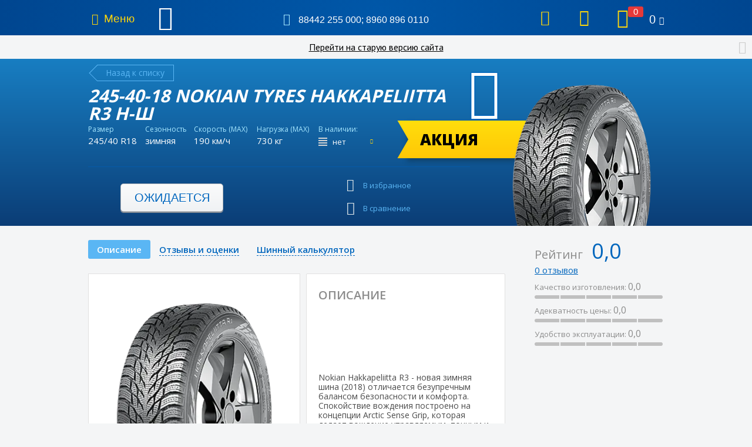

--- FILE ---
content_type: text/html; charset=UTF-8
request_url: https://shina.su/catalog/tires/22710/
body_size: 22037
content:
<!DOCTYPE html>
<!-- © 34web Studio | https://34web.ru -->
<html xml:lang="ru" lang="ru">
    <head>
        <!-- Global site tag (gtag.js) - Google Analytics -->
        <script async src="https://www.googletagmanager.com/gtag/js?id=UA-163503814-1" data-skip-moving="true"></script>
        <script data-skip-moving="true">
            window.dataLayer = window.dataLayer || [];
            function gtag(){dataLayer.push(arguments);}
            gtag('js', new Date());

            gtag('config', 'UA-163503814-1');
        </script>

        <!-- Google Tag Manager -->
        <script data-skip-moving="true">(function(w,d,s,l,i){w[l]=w[l]||[];w[l].push({'gtm.start':
                    new Date().getTime(),event:'gtm.js'});var f=d.getElementsByTagName(s)[0],
                j=d.createElement(s),dl=l!='dataLayer'?'&l='+l:'';j.async=true;j.src=
                'https://www.googletagmanager.com/gtm.js?id='+i+dl;f.parentNode.insertBefore(j,f);
            })(window,document,'script','dataLayer','GTM-KS95KDH');</script>
        <!-- End Google Tag Manager -->

        <!-- Yandex.Metrika counter -->
        <script type="text/javascript" data-skip-moving="true">
            (function(m,e,t,r,i,k,a){m[i]=m[i]||function(){(m[i].a=m[i].a||[]).push(arguments)};
                m[i].l=1*new Date();k=e.createElement(t),a=e.getElementsByTagName(t)[0],k.async=1,k.src=r,a.parentNode.insertBefore(k,a)})
            (window, document, "script", "https://mc.yandex.ru/metrika/tag.js", "ym");

            ym(62583154, "init", {
                clickmap:true,
                trackLinks:true,
                accurateTrackBounce:true,
                webvisor:false,
                ecommerce:"dataLayer"
            });
        </script>
        <noscript><div><img src="https://mc.yandex.ru/watch/62583154" style="position:absolute; left:-9999px;" alt="" /></div></noscript>
        <!-- /Yandex.Metrika counter -->

        <title>245-40-18 Nokian Tyres Hakkapeliitta R3 н-ш</title>
		<meta http-equiv="Content-Type" content="text/html; charset=UTF-8" />
<meta name="robots" content="index, follow" />
<meta name="keywords" content="245-40-18 Nokian Tyres Hakkapeliitta R3 н-ш" />
<meta name="description" content="245-40-18 Nokian Tyres Hakkapeliitta R3 н-ш" />
<script data-skip-moving="true">(function(w, d, n) {var cl = "bx-core";var ht = d.documentElement;var htc = ht ? ht.className : undefined;if (htc === undefined || htc.indexOf(cl) !== -1){return;}var ua = n.userAgent;if (/(iPad;)|(iPhone;)/i.test(ua)){cl += " bx-ios";}else if (/Windows/i.test(ua)){cl += ' bx-win';}else if (/Macintosh/i.test(ua)){cl += " bx-mac";}else if (/Linux/i.test(ua) && !/Android/i.test(ua)){cl += " bx-linux";}else if (/Android/i.test(ua)){cl += " bx-android";}cl += (/(ipad|iphone|android|mobile|touch)/i.test(ua) ? " bx-touch" : " bx-no-touch");cl += w.devicePixelRatio && w.devicePixelRatio >= 2? " bx-retina": " bx-no-retina";if (/AppleWebKit/.test(ua)){cl += " bx-chrome";}else if (/Opera/.test(ua)){cl += " bx-opera";}else if (/Firefox/.test(ua)){cl += " bx-firefox";}ht.className = htc ? htc + " " + cl : cl;})(window, document, navigator);</script>


<link href="/bitrix/cache/css/s1/shina_su/kernel_main/kernel_main_v1.css?176301507925380" type="text/css"  rel="stylesheet" />
<link href="/bitrix/css/luxar.disclaimer/style.css?17479862851727" type="text/css"  rel="stylesheet" />
<link href="/bitrix/css/luxar.disclaimer/themes/dark.css?1747986285420" type="text/css"  rel="stylesheet" />
<link href="/bitrix/js/ui/design-tokens/dist/ui.design-tokens.css?173887511726358" type="text/css"  rel="stylesheet" />
<link href="/bitrix/js/ui/fonts/opensans/ui.font.opensans.css?17084537662555" type="text/css"  rel="stylesheet" />
<link href="/bitrix/js/main/popup/dist/main.popup.bundle.css?173887525429852" type="text/css"  rel="stylesheet" />
<link href="/bitrix/css/main/system.auth/flat/style.css?15826432455755" type="text/css"  rel="stylesheet" />
<link href="/bitrix/cache/css/s1/shina_su/page_d701c747aef5579963beea95df4ed9df/page_d701c747aef5579963beea95df4ed9df_v1.css?176301444942089" type="text/css"  rel="stylesheet" />
<link href="/bitrix/cache/css/s1/shina_su/default_698f48df16a3be2285e880381de242f2/default_698f48df16a3be2285e880381de242f2_v1.css?17630144494530" type="text/css"  rel="stylesheet" />
<link href="/bitrix/cache/css/s1/shina_su/template_8a57333dbc9cea6112819451c109efca/template_8a57333dbc9cea6112819451c109efca_v1.css?1763014449260187" type="text/css"  data-template-style="true" rel="stylesheet" />




<script type="extension/settings" data-extension="main.date">{"formats":{"FORMAT_DATE":"DD.MM.YYYY","FORMAT_DATETIME":"DD.MM.YYYY HH:MI:SS","SHORT_DATE_FORMAT":"d.m.Y","MEDIUM_DATE_FORMAT":"j M Y","LONG_DATE_FORMAT":"j F Y","DAY_MONTH_FORMAT":"j F","DAY_SHORT_MONTH_FORMAT":"j M","SHORT_DAY_OF_WEEK_MONTH_FORMAT":"D, j F","SHORT_DAY_OF_WEEK_SHORT_MONTH_FORMAT":"D, j M","DAY_OF_WEEK_MONTH_FORMAT":"l, j F","FULL_DATE_FORMAT":"l, j F  Y","SHORT_TIME_FORMAT":"H:i","LONG_TIME_FORMAT":"H:i:s"}}</script>



            
            <!-- Yandex.Metrika counter -->
            
            <!-- /Yandex.Metrika counter -->
                    
        
<meta http-equiv="X-UA-Compatible" content="IE=edge">
<meta http-equiv="Content-Type" content="text/html; charset=UTF-8" >
<meta name="viewport" content="width=device-width, initial-scale=1">
<link rel='icon' href='/local/templates/shina_su/favicon.ico' type='image/x-icon'/>
<link rel='shortcut icon' href='/local/templates/shina_su/favicon.ico' type='image/x-icon'/>
<link rel='preconnect' href='https://fonts.googleapis.com'>
<link rel='preconnect' href='https://fonts.gstatic.com' crossorigin>
<link href='https://fonts.googleapis.com/css2?family=Open+Sans:wght@300;400;600;700;800&family=PT+Sans:ital,wght@0,400;0,700;1,400;1,700&display=swap' rel='stylesheet'>
    </head>
    <body class="bx-background-image bx-theme-blue">
        <!-- Google Tag Manager (noscript) -->
        <noscript><iframe src="https://www.googletagmanager.com/ns.html?id=GTM-KS95KDH"
                          height="0" width="0" style="display:none;visibility:hidden"></iframe></noscript>
        <!-- End Google Tag Manager (noscript) -->
        <div id="bxpanel">
					</div>
                <div  class="oldsitepanel hide_no-desktop">
            <a href="http://old.shina.su" class="popup-window-close-icon_custom">  </a><span></span>
		</div>
                
		<header>
			<div class="h-fixed" id="h-fixed">
				<div class="h-fixed-wrapper">
                    <div class="h-fixed__menu">
                        <span class="h-fixed__menu__icon"></span>
                        <span class="h-fixed__menu__text">Меню</span>                        
                    </div>
					<a href="/" class="h-fixed__logo"></a>
					<div class="h-fixed-phone">
						<span class="h-fixed-phone__icon"></span>
						<span class="h-fixed-phone__value">							
                            <a href="tel:+78442255000"><span style="font-size: 12pt;">88442 255 000</span></a><span style="font-size: 12pt;">; </span><a href="tel:+79608960110"><span style="font-size: 12pt;">8960 896 0110</span></a> 
						</span>
					</div>
					<div class="h-fixed-shop">
                        						<div class="h-fixed__menublock">
                        <!--'start_frame_cache_qvUDMM'--><a href="/favourites/" class="h-fixed__func h-fixed__func_tablet">
	<span class="h-fixed__func-icon h-fixed__func-icon_favorites"></span>
	<span class="h-fixed__func-count h-favorite__count empty">0</span>
</a><!--'end_frame_cache_qvUDMM'-->  
                        </div>
                        <div class="h-fixed__menublock">
                        <div id="comp_08ef0fed8dce91d0382022d20ea16ed4"><!--'start_frame_cache_compareList9J9wbd'-->
<a href="/compare/" class="h-fixed__func h-fixed__func_tablet">
	<span class="h-fixed__func-icon h-fixed__func-icon_compare"></span>
	<span class="h-fixed__func-count h-compare__count empty">0</span>
</a>
<!--'end_frame_cache_compareList9J9wbd'--></div>                        
                        </div>
						<div class="h-fixed__menublock">
						<div id="bx_basketFKauiI" class="bx-basket bx-opener"><!--'start_frame_cache_bx_basketFKauiI'-->	<a href="/personal/cart/" class="h-fixed__func">
		<span class="h-fixed__func-icon h-fixed__func-icon_cart"></span>
			
			<span class="h-fixed__func-count">0</span>
				<span class="h-fixed__func-value">0 <span class='rub'></span></span>
	</a>
<!--'end_frame_cache_bx_basketFKauiI'--></div>
						</div>
					</div>
				</div>
			</div>
			<div class="h-top">
				<div class="h-top-wrapper">
					<div class="h-top-city">
						<span class="h-top__icon h-top__icon-city-1"></span>
						<span class="h-top__label">Ваш город:</span>
						<span class="h-top__value">
                        <span class="user__city_icon"></span><div class="user__city-name"><div class="location"><form action="/catalog/tires/22710/" method="POST" id="inheadlocform"><!--'start_frame_cache_inheadlocform'--><input type="hidden" name="sessid" id="sessid" value="19d3edf10e76a7f15e2d3adc1bde49c4" /><input type="hidden" name="RSLOC_AUTO_DETECT" value="Y" /><input type="hidden" name="PARAMS_HASH" value="" /><span> </span><a class="g-switcher arrow-town JS-Popup-Ajax" href="/mycity/" title=""><span id="town_city_id"></span><i class="icon pngicons"></i></a><!--'end_frame_cache_inheadlocform'--></form></div>

</div><!--/user__city-name--><div class="g-hidden" id="town_city_id_popup">

				
	<div id="sls-78068" class="bx-sls ">

		
			<div class="bx-ui-sls-quick-locations quick-locations">

									<a href="javascript:void(0)" data-id="1160" class="quick-location-tag">Волгоград</a>
									<a href="javascript:void(0)" data-id="1161" class="quick-location-tag">Волжский</a>
									<a href="javascript:void(0)" data-id="1162" class="quick-location-tag">Камышин</a>
									<a href="javascript:void(0)" data-id="1163" class="quick-location-tag">Михайловка</a>
				
			</div>

		
		<div class="dropdown-block bx-ui-sls-input-block">

			<span class="dropdown-icon"></span>
			<input type="text" autocomplete="off" name="RSLOC_CITY_ID" value="" class="dropdown-field" placeholder="Введите название ..." />

			<div class="dropdown-fade2white"></div>
			<div class="bx-ui-sls-loader"></div>
			<div class="bx-ui-sls-clear" title="Отменить выбор"></div>
			<div class="bx-ui-sls-pane"></div>

		</div>

		<script type="text/html" data-template-id="bx-ui-sls-error">
			<div class="bx-ui-sls-error">
				<div></div>
				{{message}}
			</div>
		</script>

		<script type="text/html" data-template-id="bx-ui-sls-dropdown-item">
			<div class="dropdown-item bx-ui-sls-variant">
				<span class="dropdown-item-text">{{display_wrapped}}</span>
							</div>
		</script>

		<div class="bx-ui-sls-error-message">
												</div>

	</div>

	</div>                        </span>
					</div>
					<div class="h-top-phone">
						<span class="h-top__icon h-top__icon-phone"></span>
						<span class="h-top__label">Телефоны:</span>
						<span class="h-top__value">
                        <a href="tel:+78442255000"><span style="font-size: 12pt;">88442 255 000</span></a><span style="font-size: 12pt;">; </span><a href="tel:+79608960110"><span style="font-size: 12pt;">8960 896 0110</span></a>  
                        </span>
					</div>
					<div class="h-top-mail">
						<span class="h-top__icon h-top__icon-mail"></span>
						<span class="h-top__label">E-mail:</span>
						<span class="h-top__value">
                           <a href="mailto:info@shina.su">info@shina.su</a>  
                        </span>
					</div>
					<!--'start_frame_cache_login_user'-->                            
<div class="bx-system-auth-form" id="auth_status_header">



<div class="h-top-login h-top-login_unauthorized">
    <span class="h-top-login__icon"></span>
    <a class="h-top-login__value">Вход</a>
</div>

<form id="form_auth_modal" name="system_auth_form6zOYVN" method="post" target="_top" action="/login/?backurl=%2Fcatalog%2Ftires%2F22710%2F" style="display: none;">
	<input type="hidden" name="backurl" value="/catalog/tires/22710/" />
	<input type="hidden" name="AUTH_FORM" value="Y" />
	<input type="hidden" name="TYPE" value="AUTH" />

    <div class="bx-authform-formgroup-container">
        <div class="bx-authform-label-container">Логин</div>
        <div class="bx-authform-input-container">
            <input type="text" class="login-phone" name="USER_LOGIN" maxlength="20" value="" />
                    </div>
    </div>

    <div class="bx-authform-formgroup-container">
        <div class="bx-authform-label-container">Пароль</div>
        <div class="bx-authform-input-container">
                        <input type="password" name="USER_PASSWORD" maxlength="20" autocomplete="off" />
        </div>
    </div>

    
            <div class="bx-authform-formgroup-container">
            <div class="checkbox">
                <label class="bx-filter-param-label">
                    <input type="checkbox" id="USER_REMEMBER" name="USER_REMEMBER" value="Y" />
                    <span class="bx-filter-param-text">Запомнить меня на этом компьютере</span>
                </label>
            </div>
        </div>
    
    <div class="bx-authform-formgroup-container">
        <input type="submit" class="btn-blue btn-blue_small btn_wide" name="Login" value="Войти" />
    </div>

            <div class="soc_auth_block">
            <div class="bx-auth-lbl">Войти как пользователь:</div>
            <div class="bx-authform-social">
	<ul>
		<li>
			<a id="bx_socserv_icon_VKontakte" class="vkontakte bx-authform-social-icon" href="javascript:void(0)" onclick="BX.util.popup('https://oauth.vk.com/authorize?client_id=6957602&amp;redirect_uri=https%3A%2F%2Fshina.su%2Fbitrix%2Ftools%2Foauth%2Fvkontakte.php&amp;scope=friends,offline,email&amp;response_type=code&amp;state=c2l0ZV9pZD1zMSZiYWNrdXJsPSUyRmNhdGFsb2clMkZ0aXJlcyUyRjIyNzEwJTJGJTNGY2hlY2tfa2V5JTNEY2VmNmY5Y2I2ZWJjYTg4Mjg4OTFmMDgwMGNhNWQxZjcmcmVkaXJlY3RfdXJsPSUyRmNhdGFsb2clMkZ0aXJlcyUyRjIyNzEwJTJG', 660, 425)" title="ВКонтакте"></a>
			</li>
	</ul>
</div>
        </div>
    
    <hr class="bxe-light">
    <noindex>
        <div class="bx-authform-link-container" style="margin-bottom: 0px;">
            <a href="/login/?forgot_password=yes" rel="nofollow"><b>Забыли свой пароль?</b></a>
        </div>
    </noindex>

            <noindex>
            <div class="bx-authform-link-container">
                                <a href="/login/?register=yes&amp;backurl=%2Fcatalog%2Ftires%2F22710%2F" rel="nofollow"><b>Регистрация</b></a>
            </div>
        </noindex>
    	</form>
</div>
                        <!--'end_frame_cache_login_user'-->				</div>			
			</div>
			<div class="h-wrapper">
				<a class="h-logo" href="/"></a>
				<div class="h-search">
                     					
				</div>
				<div class="h-shop">
                                        <div class="h-shop__menublock">
                    <!--'start_frame_cache_eqqMHi'--><a href="/favourites/" class="h-shop__item empty">
    <span class="h-shop__item-icon h-shop__item-icon_favorites"></span>
    <span class="h-shop__item-count h-favorite__count"  style="opacity:0;">0</span>
    <span class="h-shop__item-label">Избранное</span>
</a><!--'end_frame_cache_eqqMHi'-->                   
                    </div>                         
                    <div class="h-shop__menublock">
                    <div id="comp_bd2b22fecdcb35316770a0efbca5b4c3"><!--'start_frame_cache_compareList7BAowd'--><a href="/compare/" class="h-shop__item empty">
    <span class="h-shop__item-icon h-shop__item-icon_compare"></span>
    <span class="h-shop__item-count h-compare__count empty">0</span>
    <span class="h-shop__item-label">В сравнении</span>
</a>
<!--'end_frame_cache_compareList7BAowd'--></div>                      
                    </div>
					<div class="h-shop__menublock">  
					<div id="bx_basketT0kNhm" class="bx-basket bx-opener"><!--'start_frame_cache_bx_basketT0kNhm'-->	<a href="/personal/cart/" class="h-shop__item mh-shop-cart__link">
		<span class="h-shop__item-icon h-shop__item-icon_cart"></span>
			
			<span class="h-shop__item-count">0</span>
				<span class="h-shop__item-value">0 <span class='rub'></span></span>
	</a>
<!--'end_frame_cache_bx_basketT0kNhm'--></div>
					</div>
				</div>
			</div>
			<div class="h-menu-outer">
				<div class="h-menu">
					<div class="h-menu__btn">
                        <span class="h-menu__btn__icon"></span>
                        <span class="h-menu__btn__text">Меню</span>
                    </div>				
<div class="h-menu-list-cnt">
	<menu class="h-menu-list">
			<li><a href="/shops/">Где купить?</a></li>
		
			<li><a href="/actions/">Акции</a></li>
		
			<li><a href="/about/">О компании</a></li>
		
	</menu>
</div>
											
					<div class="h-menu-after"></div>
				</div>
			</div>
		</header>
		        <div class="oldsitepanel hide_desktop">
            <a href="http://old.shina.su" class="popup-window-close-icon_custom">Перейти на старую версию сайта</a><span></span>
		</div>
                <main>
            <!-- Левое основное меню-->
			<aside class="l-menu">
				<div class="l-menu__inner">
					<div class="l-menu__slide">
						<div class="l-menu__close"></div>
						<div class="l-menu-cnt">
							<div class="l-menu-wrapper">
								<div class="l-menu-wrapper-row">
									<div class="l-menu-personal">                                         
                                                                                <div class="l-menu-login">
                                          <div class="l-menu-dropdown__title">
                                            <div class="l-menu-dropdown__title-row">
                                              <div class="l-menu-login__icon"></div>
                                              <div> 
                                                <a href="/login/" class="l-menu-login__value">Вход</a>
                                              </div>
                                            </div>
                                          </div>
                                        </div>
                                                                                
										<div class="l-line"></div>
										<div class="l-menu-city">
											<div class="l-menu-dropdown__title">
												<div class="l-menu-dropdown__title-row">
													<div class="l-menu-city__icon"></div>
													<div class="l-menu-city__label">Ваш город:</div>
													<div class="l-menu-city__name">
                                                      <div class="location"><form action="/catalog/tires/22710/" method="POST" id="inheadlocform2"><!--'start_frame_cache_inheadlocform2'--><input type="hidden" name="sessid" id="sessid_1" value="19d3edf10e76a7f15e2d3adc1bde49c4" /><input type="hidden" name="RSLOC_AUTO_DETECT" value="Y" /><input type="hidden" name="PARAMS_HASH" value="" /><span> </span><a class="g-switcher" href="/mycity/?is_mob=Y" title=""><span id="town_city_mob_id"></span><i class="icon pngicons"></i></a><!--'end_frame_cache_inheadlocform2'--></form></div>

                                                    </div>													
												</div>
											</div>											
										</div>
										<div class="l-line"></div>
									</div>
								</div>
								<div class="l-menu-wrapper-row">
									<div class="l-menu-nav">
										<div class="l-menu-nav-cnt">
											<div class="l-menu-nav-scroll _native-scroll">
                                                <div class="scroll-inner-cnt">
                                                	<menu class="l-menu-list">
			<li><a href="/">Главная</a></li>
		
			<li><a href="/catalog/" class="active">Каталог товаров</a></li>
		
			<li><a href="/shops/">Где купить?</a></li>
		
			<li><a href="/actions/">Акции</a></li>
		
			<li><a href="/contacts/">Контакты</a></li>
		
			<li><a href="/about/">О компании</a></li>
		
			<li><a href="/delivery/">Доставка и оплата</a></li>
		
			<li><a href="/articles/">Статьи</a></li>
		
			<li><a href="http://old.shina.su/">Старый сайт</a></li>
		
	</menu>
                                                </div>
                                            </div>
                                            										</div>
									</div>
								</div>
								<div class="l-menu-wrapper-row">
									<div class="l-menu-shop">
										<div class="l-line"></div>
										<div class="l-menu-shop-inner">
                                            <div class="l-menu-shop__row">
												 <!--'start_frame_cache_RzYVx0'--><a href="/favourites/" class="l-menu-shop__item empty">
        <span class="l-menu-shop__item-icon l-menu-shop__item-icon_favorites"></span>
        <span class="l-menu-shop__item-label">Избранное</span>
        <span class="l-menu-shop__item-count h-favorite__count"  style='opacity:0;'>0</span>
</a><!--'end_frame_cache_RzYVx0'-->											</div>
											<div class="l-menu-shop__row">
												<div id="comp_951a22cf91ca86bba9a6f55a1886ed2e"><!--'start_frame_cache_compareList1MVltY'--><a href="/compare/" class="l-menu-shop__item  empty">
    <span class="l-menu-shop__item-icon h-shop__item-icon_compare"></span>
    <span class="l-menu-shop__item-count h-compare__count empty">0</span>
    <span class="l-menu-shop__item-label">В сравнении</span>
</a>
<!--'end_frame_cache_compareList1MVltY'--></div>											</div>											
										</div>
									</div>
								</div>
							</div>
						</div>
					</div>
				</div>
			</aside>
            <!-- Левое пользовательское меню-->
            			<aside class="l-cover"></aside>
			
			
			<aside class="l-uplink">
				<span class="l-uplink__text">Наверх</span>
			</aside>
			
			
						<article class="a-content">
			                                        
                                				                <div class="a-content-iblock2 ">
										

<article class="a-content">
	<section class="a-card" id="bx_117848907_322255">
		<div class="a-cart-wrapper">
			<div class="a-card__title">
				<div class="a-backlink">
					<a href="/catalog/tires/" class="a-backlink-inner"
					   id="a-card-backlink">Назад к списку</a>
				</div>
			</div>
			<div class="a-card__info">
				<div class="a-card__name">
					245-40-18 Nokian Tyres Hakkapeliitta R3 н-ш				</div>
				<div class="a-card__props">
					<div class="a-card__props-tbl">
						<div class="a-card__props-row">
																																	<div class="a-card__prop">
										<div class="a-card__prop-label">Размер</div>
										<div class="a-card__prop-value">245/40 R18</div>
									</div>
																																									<div class="a-card__prop">
										<div class="a-card__prop-label">Сезонность</div>
										<div class="a-card__prop-value">зимняя</div>
									</div>
																																									<div class="a-card__prop">
										<div class="a-card__prop-label">Скорость (MAX)</div>
										<div class="a-card__prop-value">190 км/ч</div>
									</div>
																																									<div class="a-card__prop">
										<div class="a-card__prop-label">Нагрузка (MAX)</div>
										<div class="a-card__prop-value">730 кг</div>
									</div>
																						<div class="a-card__prop">
								<div class="a-card__prop-label">В наличии:</div>
								<div class="a-card__prop-value">
                                                                <span class="a-card__count a-offer_store_ajax"
                                                                      id="storeavailmain_322255">
                                                                     <!--'start_frame_cache_qepX1R'-->                                                                        <span class="a-stock"><span class='a-stock__empty'></span><span class='a-stock__empty'></span><span class='a-stock__empty'></span><span class='a-stock__empty'></span></span>
                                                                        <span class="a-card__prop-count">нет</span>
                                                                        <span class="a-card__prop-icon a-card__prop-icon_down"></span>
                                                                     <!--'end_frame_cache_qepX1R'-->                                                                </span>
									<div class="a-offer-store-cnt">
										<div class="a-offer-store">
											<table class="a-offer-store__tbl">
												<tbody>
												<tr>
													<td class="a-offer-store__tbl-head">
														<div class="a-offer-store__label">Наличие в магазинах<span
																	class="a-offer-store__close"></span></div>
													</td>
												</tr>
												<tr>
													<td class="a-offer-store__tbl-body"
													    id="storeavailbody_322255">
													</td>
												</tr>
												</tbody>
											</table>
										</div>
									</div>
								</div>
							</div>

						</div>
					</div>
				</div>
			</div>
			<div class="a-card-image">
									<a class="a-card__type a-card__type_action" href="#card-actions">Акция</a>
								<div class="a-card__season a-card__season_winter"></div>
				<div class="a-card__image" id="bx_117848907_322255_pict"
				     style="background-image: url(/upload/iblock/cf7/3e7694bc_6616_11eb_af61_000c29244184_3e7694bc_6616_11eb_af61_000c29244184.webp)"></div>
			</div>
			<div class="a-card-rate_cnt hide_no-desktop">

				<div class="a-card-rate">
					<!--'start_frame_cache_QfHh6Q'-->					<div class="a-card-rate__title">Рейтинг: <span
								class="a-card-rate__value">0,0</span></div>
					<div class="a-card-rate__anchor"><a
								href="#card-reviews">0 отзывов</a></div>
					<div class="a-card-rate__data">
						<div class="a-card-rate__row">
							        <div class="a-card-rate__row-label">Качество изготовления: <span
                    class="a-card-rate__row-value">0,0</span></div>
        <div class="a-card-rate__diagram">
                                                <div class="a-card-rate__part"></div>
                                                                <div class="a-card-rate__part"></div>
                                                                <div class="a-card-rate__part"></div>
                                                                <div class="a-card-rate__part"></div>
                                                                <div class="a-card-rate__part"></div>
                                    </div>
        						</div>
						<div class="a-card-rate__row">
							        <div class="a-card-rate__row-label">Адекватность цены: <span
                    class="a-card-rate__row-value">0,0</span></div>
        <div class="a-card-rate__diagram">
                                                <div class="a-card-rate__part"></div>
                                                                <div class="a-card-rate__part"></div>
                                                                <div class="a-card-rate__part"></div>
                                                                <div class="a-card-rate__part"></div>
                                                                <div class="a-card-rate__part"></div>
                                    </div>
        						</div>
						<div class="a-card-rate__row">
							        <div class="a-card-rate__row-label">Удобство эксплуатации: <span
                    class="a-card-rate__row-value">0,0</span></div>
        <div class="a-card-rate__diagram">
                                                <div class="a-card-rate__part"></div>
                                                                <div class="a-card-rate__part"></div>
                                                                <div class="a-card-rate__part"></div>
                                                                <div class="a-card-rate__part"></div>
                                                                <div class="a-card-rate__part"></div>
                                    </div>
        						</div>
					</div>
					<!--'end_frame_cache_QfHh6Q'-->				</div>
			</div>
			<div class="a-card__shop">
				<div class="a-card__shop-table">
					<div class="a-card__shop-row">
						<!--'start_frame_cache_ipT8SJ'-->						<div class="a-card__price">
															<div class="a-card__price-value"><span class="num"
								                                       id="bx_117848907_322255_price"></span>
									<span class="rub hidden-rub"></span></div>
													</div>
													<div class="a-card__btn" style="margin-left: 0;">
								<div class="btn-gray">Ожидается</div>
							</div>
						<!--'end_frame_cache_ipT8SJ'-->						<div class="a-card__functions">
							
							<span class="a-card__func favourites-section_322255"
                    onclick="addFavourite(322255)">
            <span class="a-card__func-icon a-card__func-icon_favorite"></span>
      <span class="a-card__func-label">В избранное</span>
            </span>							<span class="a-card__func compare-section_322255"
                    onclick="addCompare(322255)">
            <span class="a-card__func-icon a-card__func-icon_compare"></span>
      <span class="a-card__func-label">В сравнение</span>
            </span>						</div>
					</div>
				</div>
			</div>
		</div>
	</section>

	<section class="s-content">
		<div class="a-pagetitle-cnt a-pagetitle-cnt_left a-pagetitle-cnt_left-tablet">
			<div class="a-pagetitle-tags ">
				<a href="#" class="a-tag a-tag_inset a-card-inset-link a-tag_active hide_mobile"
				   data-inset-id="card-info"><span>Описание</span></a>
				<a href="#" class="a-tag a-tag_inset a-card-inset-link hide_mobile" data-inset-id="card-reviews"><span>Отзывы и оценки</span></a>
				<a href="#" class="a-tag a-tag_inset a-card-inset-link hide_mobile" data-inset-id="card-actions"
				   style="display: none;"><span>Акции</span></a>
				<a href="/calculator/" class="a-tag a-tag_inset a-tag-mobile"><span>Шинный калькулятор</span></a>
			</div>
		</div>

		<div class="a-content-right-aside hide_no-desktop">
							<!--'start_frame_cache_uLSPYO'-->												<div class="a-aside-title">Часто задаваемые вопросы</div>
<div class="faq-block">
	<div class="faq-block-list-inner">
			<div class="faq-block__item" id="bx_3218110189_379" data-id="faq_379">1. <a href="/faq/#quest1">Какую выбрать шину?</a></div>	
		<div class="faq-block__item" id="bx_3218110189_9281" data-id="faq_9281">2. <a href="/faq/#quest2">Как сделать заказ?</a></div>	
        
	</div>
</div>


				<!--'end_frame_cache_uLSPYO'-->					</div>

		<div class="a-content-left-aside-card a-card-inset" data-inset-id="card-info" style="display: none;">
			<div class='photo_place'><picture><source srcset="[data-uri] 284w" data-srcset='/upload/iblock/cf7/3e7694bc_6616_11eb_af61_000c29244184_3e7694bc_6616_11eb_af61_000c29244184.webp' type='image/webp'><img style="width:100%;height:100%;" class="lazyload" src="[data-uri]" data-src='/upload/iblock/cf7/3e7694bc_6616_11eb_af61_000c29244184_3e7694bc_6616_11eb_af61_000c29244184.png' alt=''></picture>
<noscript><picture><source srcset='/upload/iblock/cf7/3e7694bc_6616_11eb_af61_000c29244184_3e7694bc_6616_11eb_af61_000c29244184.webp' type='image/webp'><img src='/upload/iblock/cf7/3e7694bc_6616_11eb_af61_000c29244184_3e7694bc_6616_11eb_af61_000c29244184.png' ></picture></noscript>
</div>			<div class="a-content-iblock">
				<div class="a-content-title-2 a-content-title_left uppercase">Описание</div>
				<div class="a-content-manufacturer" id="a-content-manufacturer-block">
											<a href="/brands/nokian/"
						   class="center_background_small_image" title="Nokian Tyres"
						   style="background-image:">

						</a>
														</div>
				<div class="clear"></div>
				<p>Nokian Hakkapeliitta R3 - новая зимняя шина &#40;2018&#41; отличается безупречным балансом безопасности и комфорта. Спокойствие вождения построено на концепции Arctic Sense Grip, которая делает вождение управляемым, точным и приятным.<br />
Особенность шины:<br />
Arctic Sense Grip - Отличное зимнее сцепление, приятные ощущения от вождения<br />
Испытания экстремального зимнего сцепления в условиях сложного климата преодолимы за счет концепции Arctic Sense Grip. Шины Nokian Hakkapeliitta R3 адаптируются к любым зимним условиям за счет различных, тщательно спроектированных ламелей, которые оптимально работают на льду, снегу и асфальте. Резиновая смесь нового поколения обеспечивает оптимальное сцепление благодаря частицам Cryo Crystal 3. Сделанные из возобновляемого био-материала, эти микроскопические кристаллы работают как встроенные шипы, улучшая сцепление на льду путем обеспечения лучшего контакта с дорогой. Таким образом создается необходимый запас сцепных свойств шины.</p>			</div>
		</div>

		<div class="a-content-right-absolute_tablet hide_desktop">
			<div class="a-card-rate">
				<!--'start_frame_cache_CGN681'-->				<div class="a-card-rate__title">Рейтинг <span
							class="a-card-rate__value">0,0</span></div>
				<div class="a-card-rate__anchor"><a href="#card-reviews">0 отзывов</a>
				</div>
				<div class="a-card-rate__row">
					        <div class="a-card-rate__row-label">Качество изготовления: <span
                    class="a-card-rate__row-value">0,0</span></div>
        <div class="a-card-rate__diagram">
                                                <div class="a-card-rate__part"></div>
                                                                <div class="a-card-rate__part"></div>
                                                                <div class="a-card-rate__part"></div>
                                                                <div class="a-card-rate__part"></div>
                                                                <div class="a-card-rate__part"></div>
                                    </div>
        				</div>
				<div class="a-card-rate__row">
					        <div class="a-card-rate__row-label">Адекватность цены: <span
                    class="a-card-rate__row-value">0,0</span></div>
        <div class="a-card-rate__diagram">
                                                <div class="a-card-rate__part"></div>
                                                                <div class="a-card-rate__part"></div>
                                                                <div class="a-card-rate__part"></div>
                                                                <div class="a-card-rate__part"></div>
                                                                <div class="a-card-rate__part"></div>
                                    </div>
        				</div>
				<div class="a-card-rate__row">
					        <div class="a-card-rate__row-label">Удобство эксплуатации: <span
                    class="a-card-rate__row-value">0,0</span></div>
        <div class="a-card-rate__diagram">
                                                <div class="a-card-rate__part"></div>
                                                                <div class="a-card-rate__part"></div>
                                                                <div class="a-card-rate__part"></div>
                                                                <div class="a-card-rate__part"></div>
                                                                <div class="a-card-rate__part"></div>
                                    </div>
        				</div>
				<!--'end_frame_cache_CGN681'-->			</div>
		</div>

		<div id="card-actions-mobile" class="a-content-left-aside-card a-card-inset" data-inset-id="card-actions"
		     style="display: none;">
			<div class="a-content-iblock a-content-red">
				<div class="a-content-title-2 uppercase">Акции</div>
				<div class="a-articles" id="element_actions_block">
				</div>
			</div>
		</div>

		<div class="a-content-left-aside-card a-card-inset" data-inset-id="card-reviews" style="display: none;">
			<div class="a-content-iblock" id="card-reviews-place">
				<div class="a-content-title-2 uppercase">Отзывы и Оценки</div>
				<p>Загрузка...</p>
			</div>
		</div>
			</section>
	</article>
<div class="a-content-iblock" id="card-reviews-load" style="display: none;">
<div id="contentBlock">
<!--'start_frame_cache_ww96nF'-->
<div class="a-item-rate">
	<div class="a-item-rate-row">
		<div class="a-item-rate__name">Отзывы и Оценки</div>
		<div class="a-item-rate__btn">
			<div class="btn-gray">Добавить оценку</div>
		</div>
	</div>
</div>
<div class="a-review-form" style="display: none;">
<div class="a-form">
	<div class="a-form__part">
				<form class="form ajax" id="card-reviews" action="" method="POST">			<div class="a-form__row">
				<div class="a-form__label">Имя*:</div>
				<div class="a-form__field">					<input type="text" class="field-text" value="" name="NAME"/>
									<p style="font-size: 80%; margin: 0px;"></p>
				</div>
			</div>
						<div class="a-form__row">
				<div class="a-form__label">Телефон*:</div>
				<div class="a-form__field">					<input type="text" class="field-text comm_form_phone" value="" name="PHONE"/>
									<p style="font-size: 80%; margin: 0px;"></p>
				</div>
			</div>
						<div class="a-form__row">
				<div class="a-form__label">Комментарий*:</div>
				<div class="a-form__field">					<textarea class="field-text" name="MESSAGE"></textarea>
									<p style="font-size: 80%; margin: 0px;"></p>
				</div>
			</div>
						<div class="a-form__row">
				<div class="a-form__label">Достоинства:</div>
				<div class="a-form__field">					<textarea class="field-text collapsable collapsed" name="MESSAGE_PLUS"></textarea>
									<p style="font-size: 80%; margin: 0px;"></p>
				</div>
			</div>
						<div class="a-form__row">
				<div class="a-form__label">Недостатки:</div>
				<div class="a-form__field">					<textarea class="field-text collapsable collapsed" name="MESSAGE_MINUS"></textarea>
									<p style="font-size: 80%; margin: 0px;"></p>
				</div>
			</div>
						<div class="a-form__row">
				<div class="a-form__label">Оценка*:</div>
				<div class="a-form__field">					<span class="a-rate a-rate__form">
						<input type="hidden" name="RATE" value="">
						<a class="a-rate__empty" data-id="1" href="javascript:;"></a>
						<a class="a-rate__empty" data-id="2" href="javascript:;"></a>
						<a class="a-rate__empty" data-id="3" href="javascript:;"></a>
						<a class="a-rate__empty" data-id="4" href="javascript:;"></a>
						<a class="a-rate__empty" data-id="5" href="javascript:;"></a>
						<span class="a-rate__value">нет оценки</span>
					</span>
									<p style="font-size: 80%; margin: 0px;"></p>
				</div>
			</div>
						<div class="a-form__row">
				<div class="a-form__label">Качество изготовления*:</div>
				<div class="a-form__field">					<span class="a-rate a-rate__form">
						<input type="hidden" name="RATE_QUALITY" value="">
						<a class="a-rate__empty" data-id="1" href="javascript:;"></a>
						<a class="a-rate__empty" data-id="2" href="javascript:;"></a>
						<a class="a-rate__empty" data-id="3" href="javascript:;"></a>
						<a class="a-rate__empty" data-id="4" href="javascript:;"></a>
						<a class="a-rate__empty" data-id="5" href="javascript:;"></a>
						<span class="a-rate__value">нет оценки</span>
					</span>
									<p style="font-size: 80%; margin: 0px;"></p>
				</div>
			</div>
						<div class="a-form__row">
				<div class="a-form__label">Адекватность цены*:</div>
				<div class="a-form__field">					<span class="a-rate a-rate__form">
						<input type="hidden" name="RATE_ADEQUACY" value="">
						<a class="a-rate__empty" data-id="1" href="javascript:;"></a>
						<a class="a-rate__empty" data-id="2" href="javascript:;"></a>
						<a class="a-rate__empty" data-id="3" href="javascript:;"></a>
						<a class="a-rate__empty" data-id="4" href="javascript:;"></a>
						<a class="a-rate__empty" data-id="5" href="javascript:;"></a>
						<span class="a-rate__value">нет оценки</span>
					</span>
									<p style="font-size: 80%; margin: 0px;"></p>
				</div>
			</div>
						<div class="a-form__row">
				<div class="a-form__label">Удобство эксплуатации*:</div>
				<div class="a-form__field">					<span class="a-rate a-rate__form">
						<input type="hidden" name="RATE_SERVICEABILITY" value="">
						<a class="a-rate__empty" data-id="1" href="javascript:;"></a>
						<a class="a-rate__empty" data-id="2" href="javascript:;"></a>
						<a class="a-rate__empty" data-id="3" href="javascript:;"></a>
						<a class="a-rate__empty" data-id="4" href="javascript:;"></a>
						<a class="a-rate__empty" data-id="5" href="javascript:;"></a>
						<span class="a-rate__value">нет оценки</span>
					</span>
									<p style="font-size: 80%; margin: 0px;"></p>
				</div>
			</div>
						<div class="a-form__row">
				<div class="a-form__label">Дата покупки:</div>
				<div class="a-form__field">					<input type="text" class="field-text" value="" name="BUY_DATE"  onclick="BX.calendar({node: this, field: this, bTime: false});"/>
									<p style="font-size: 80%; margin: 0px;"></p>
				</div>
			</div>
						<div class="a-form__row">
				<div class="a-form__label">Код CAPTCHA*:</div>
				<div class="a-form__field">						<picture><source srcset="[data-uri] 284w" data-srcset='/bitrix/tools/captcha.php?captcha_sid=037313f13353eba4e07b78560280c4b7' type='image/webp'><img style="width:100%;height:100%;" src="[data-uri]" data-src="/bitrix/tools/captcha.php?captcha_sid=037313f13353eba4e07b78560280c4b7" class="lazyload a-form__captcha" alt="CAPTCHA"/></picture>
<noscript><picture><source srcset='/bitrix/tools/captcha.php?captcha_sid=037313f13353eba4e07b78560280c4b7' type='image/webp'><img src="/bitrix/tools/captcha.php?captcha_sid=037313f13353eba4e07b78560280c4b7" class="a-form__captcha" /></picture></noscript>

						<input class="field-text captcha" type="text" name="CAPTCHA" size="30" maxlength="50" style="width: 100%;"/>
						<input type="hidden" name="CAPTCHA_SID" value="037313f13353eba4e07b78560280c4b7"/>
									<p style="font-size: 80%; margin: 0px;"></p>
				</div>
			</div>
						<div class="a-form__row">
				<div class="a-form__label"></div>
				<div class="a-form__field">
					<p><span>*</span> – поля, обязательные для заполнения</p>
				</div>
			</div>
			<div class="a-form__row">
				<div class="a-form__label"></div>
				<div class="a-form__field">
					<input type="submit" name="SEND_MESSAGE" value="Отправить" class="btn-gray btn-gray_small">
				</div>
			</div>
		</form>
	</div>
</div>
</div>
		<!--'end_frame_cache_ww96nF'--></div>
	<div class="a-review">
		<div class="a-review-inner">
			<div class="a-review-info">
				<div class="a-review-info-row">
					<div class="a-review-content">
						<p>Отзывы отсутствуют.</p>
					</div>
				</div>
			</div>
		</div>
	</div>
</div>
<div class="clear"></div>
<section class="s-offers hide_mobile"><div class="s-wrapper">

	<div class="s-title">Последние просмотренные</div>
	<div class="s-offer-sl-outer">
    <div class="s-offer-sl swiper-container swiper-container-horizontal">
        <div class="swiper-wrapper" style="transform: translate3d(0px, 0px, 0px); transition-duration: 0ms;">
                       <div id="bx_1374213980_322255_view" class="s-offer-sl__item swiper-slide swiper-slide-active" style="width: 335px;">
                 <div class="a-offer a-offer_sl  a-offer_sale">
                          <a href="/catalog/tires/22710/" class="a-offer-image">
                              <span class="a-offer__winter"></span>
                              <span class="a-offer__pic" id="bx_1374213980_322255_view_pict" style="background-image:url('/upload/resize_cache/iblock/cf7/48119c2b0e2503f6ad9c5d66aa1128f4/3e7694bc_6616_11eb_af61_000c29244184_3e7694bc_6616_11eb_af61_000c29244184.webp');"></span>
                              <span class="a-offer__action">Акция</span>
                               
                          </a>
                          <div class="a-offer-line"></div>
                          <div class="a-offer-info">
                              <div class="a-offer-name-props">
                                  <div class="a-offer__name"><a href="/catalog/tires/22710/">245-40-18 Nokian Tyres Hakkapeliitta R3 н-ш</a></div>
                                  <div class="a-offer-props">
                                      <div class="a-offer__key-value">
                                          <span>245/40 R18</span>
                                                                                    <span>T 97</span>
                                      </div>
                                                                            <div class="a-offer__art">Арт. 22710</div>
                                                                        </div>
                              </div>
                              <div class="a-offer-status">
                                    <div class="a-offer__rate">
                                        <a href="/catalog/tires/22710/#card-reviews">
                                            <span class='a-rate'>                <span class='a-rate__empty'></span>
                            <span class='a-rate__empty'></span>
                            <span class='a-rate__empty'></span>
                            <span class='a-rate__empty'></span>
                            <span class='a-rate__empty'></span>
            </span><span class='a-offer__rate-value'>Оставить отзыв</span>                                            
                                        </a>
                                    </div>
                                    <div class="a-offer__stock a-offer_storelastview_ajax" id="storeavaillastview_322255" >
                                        <span class="hide_mobile">В наличии:</span>
                                        <span class="a-stock"><span class='a-stock__empty'></span><span class='a-stock__empty'></span><span class='a-stock__empty'></span><span class='a-stock__empty'></span></span>
                                        <span class="a-offer__stock-value">нет</span>
                                        <span class="a-offer__stock-icon"></span>
                                    </div>
                                    <div class="a-offer-store-cnt">
                                        <div class="a-offer-store">
                                            <table class="a-offer-store__tbl">
                                                <tbody>
                                                    <tr>
                                                        <td class="a-offer-store__tbl-head">
                                                            <div class="a-offer-store__label">Наличие в магазинах<span class="a-offer-store__close"></span></div>
                                                        </td>
                                                    </tr>
                                                    <tr>
                                                        <td class="a-offer-store__tbl-body" id="storeavailbodylastview_322255">                                      
                                                        </td>
                                                    </tr>
                                                </tbody>
                                            </table>
                                        </div>
                                    </div>
                                    <div class="a-offer__end"></div>
                                </div>
                            </div>
                          <div class="a-offer-shop">
                              <div class="a-offer-price">
                                  
                                                                          <div class="a-offer__price"><span class="num" id="bx_1374213980_322255_view_price"></span> <span class="rub hidden-rub"></span></div>
                                                                   
                              </div>
                              <div class="a-offer__button">
                                  <div class="btn-gray">Ожидается</div>                                                                </div>
                              <div class="a-offer-fuctions">
                                  <span  class="a-offer__func favourites-section_322255"
                     onclick="addFavourite(322255)">
            <span class="a-offer__func-icon a-offer__func-icon_favourites"></span>
        <span class="a-offer__func-label">В избранное</span>
            </span>     
                                  <span  class="a-offer__func compare-section_322255"
                     onclick="addCompare(322255)">
            <span class="a-offer__func-icon a-offer__func-icon_compare"></span>
        <span class="a-offer__func-label">В сравнение</span>
            </span>                                    
                              </div>
                          </div>
                      </div>
                  </div>
                  
                              
              		  </div>
		</div>
        <div class="s-offer-sl-left swiper-button-disabled"></div>
        <div class="s-offer-sl-right"></div>
    </div>
      
     </div></section>                             
                                   
                                 
                                                      </div>
                
                                </div>
				                </div>
               
			 						</article>
		</main>
		<footer>
			<div class="f-wrapper">
				<div class="f-image"></div>
				<div class="f-top">
					<nav class="f-menu">
	
	<ul class="f-menu__list">			<li><a href="/">Главная</a></li>
								<li><a href="/catalog/" class="active">Каталог товаров</a></li>
								<li><a href="/shops/">Где купить?</a></li>
								<li><a href="/actions/">Акции</a></li>
								<li><a href="/delivery/">Доставка и оплата</a></li>
		</ul>	<ul class="f-menu__list">			<li><a href="/contacts/">Контакты</a></li>
								<li><a href="/about/">О компании</a></li>
								<li><a href="/articles/">Статьи</a></li>
								<li><a href="http://old.shina.su/">Старый сайт</a></li>
								<li><a href="/news/index.php">Новости</a></li>
		</ul>	</ul>	<span class="f-menu__end"></span>
	</nav>
				</div>
				<div class="f-content">
					<a class="f-logo" href="/"></a>
					<div class="f-contacts">
						<div class="f-contacts__row">
							<div class="f-contacts__row-icon f-contacts__row-icon_phone"></div>							
							<a href="tel:+78442255000">8 8442&nbsp;255-000</a><br>
<a href="tel:+79608960110">8 960 896 0110</a>							
						</div>
						<div class="f-contacts__row">
							<div class="f-contacts__row-icon f-contacts__row-icon_mail"></div>							
							<a href="mailto:info@shina.su">info@shina.su</a>													
						</div>
						<div class="f-contacts__end"></div>
					</div>
                    
					<div class="f-payment" >
                                            					</div>
                   
                    
				</div>
				<div class="f-info">
					<div class="f-copy">&copy; 2014&ndash;2026 Все права защищены</div>
									</div>
			</div>
		</footer>
    <script>if(!window.BX)window.BX={};if(!window.BX.message)window.BX.message=function(mess){if(typeof mess==='object'){for(let i in mess) {BX.message[i]=mess[i];} return true;}};</script>
<script>(window.BX||top.BX).message({"JS_CORE_LOADING":"Загрузка...","JS_CORE_NO_DATA":"- Нет данных -","JS_CORE_WINDOW_CLOSE":"Закрыть","JS_CORE_WINDOW_EXPAND":"Развернуть","JS_CORE_WINDOW_NARROW":"Свернуть в окно","JS_CORE_WINDOW_SAVE":"Сохранить","JS_CORE_WINDOW_CANCEL":"Отменить","JS_CORE_WINDOW_CONTINUE":"Продолжить","JS_CORE_H":"ч","JS_CORE_M":"м","JS_CORE_S":"с","JSADM_AI_HIDE_EXTRA":"Скрыть лишние","JSADM_AI_ALL_NOTIF":"Показать все","JSADM_AUTH_REQ":"Требуется авторизация!","JS_CORE_WINDOW_AUTH":"Войти","JS_CORE_IMAGE_FULL":"Полный размер"});</script><script src="/bitrix/js/main/core/core.js?1738875243498062"></script><script>BX.Runtime.registerExtension({"name":"main.core","namespace":"BX","loaded":true});</script>
<script>BX.setJSList(["\/bitrix\/js\/main\/core\/core_ajax.js","\/bitrix\/js\/main\/core\/core_promise.js","\/bitrix\/js\/main\/polyfill\/promise\/js\/promise.js","\/bitrix\/js\/main\/loadext\/loadext.js","\/bitrix\/js\/main\/loadext\/extension.js","\/bitrix\/js\/main\/polyfill\/promise\/js\/promise.js","\/bitrix\/js\/main\/polyfill\/find\/js\/find.js","\/bitrix\/js\/main\/polyfill\/includes\/js\/includes.js","\/bitrix\/js\/main\/polyfill\/matches\/js\/matches.js","\/bitrix\/js\/ui\/polyfill\/closest\/js\/closest.js","\/bitrix\/js\/main\/polyfill\/fill\/main.polyfill.fill.js","\/bitrix\/js\/main\/polyfill\/find\/js\/find.js","\/bitrix\/js\/main\/polyfill\/matches\/js\/matches.js","\/bitrix\/js\/main\/polyfill\/core\/dist\/polyfill.bundle.js","\/bitrix\/js\/main\/core\/core.js","\/bitrix\/js\/main\/polyfill\/intersectionobserver\/js\/intersectionobserver.js","\/bitrix\/js\/main\/lazyload\/dist\/lazyload.bundle.js","\/bitrix\/js\/main\/polyfill\/core\/dist\/polyfill.bundle.js","\/bitrix\/js\/main\/parambag\/dist\/parambag.bundle.js"]);
</script>
<script>BX.Runtime.registerExtension({"name":"fx","namespace":"window","loaded":true});</script>
<script>BX.Runtime.registerExtension({"name":"ui.design-tokens","namespace":"window","loaded":true});</script>
<script>BX.Runtime.registerExtension({"name":"ui.fonts.opensans","namespace":"window","loaded":true});</script>
<script>BX.Runtime.registerExtension({"name":"main.popup","namespace":"BX.Main","loaded":true});</script>
<script>BX.Runtime.registerExtension({"name":"popup","namespace":"window","loaded":true});</script>
<script>BX.Runtime.registerExtension({"name":"jquery","namespace":"window","loaded":true});</script>
<script>(window.BX||top.BX).message({"AMPM_MODE":false});(window.BX||top.BX).message({"MONTH_1":"Январь","MONTH_2":"Февраль","MONTH_3":"Март","MONTH_4":"Апрель","MONTH_5":"Май","MONTH_6":"Июнь","MONTH_7":"Июль","MONTH_8":"Август","MONTH_9":"Сентябрь","MONTH_10":"Октябрь","MONTH_11":"Ноябрь","MONTH_12":"Декабрь","MONTH_1_S":"января","MONTH_2_S":"февраля","MONTH_3_S":"марта","MONTH_4_S":"апреля","MONTH_5_S":"мая","MONTH_6_S":"июня","MONTH_7_S":"июля","MONTH_8_S":"августа","MONTH_9_S":"сентября","MONTH_10_S":"октября","MONTH_11_S":"ноября","MONTH_12_S":"декабря","MON_1":"янв","MON_2":"фев","MON_3":"мар","MON_4":"апр","MON_5":"мая","MON_6":"июн","MON_7":"июл","MON_8":"авг","MON_9":"сен","MON_10":"окт","MON_11":"ноя","MON_12":"дек","DAY_OF_WEEK_0":"Воскресенье","DAY_OF_WEEK_1":"Понедельник","DAY_OF_WEEK_2":"Вторник","DAY_OF_WEEK_3":"Среда","DAY_OF_WEEK_4":"Четверг","DAY_OF_WEEK_5":"Пятница","DAY_OF_WEEK_6":"Суббота","DOW_0":"Вс","DOW_1":"Пн","DOW_2":"Вт","DOW_3":"Ср","DOW_4":"Чт","DOW_5":"Пт","DOW_6":"Сб","FD_SECOND_AGO_0":"#VALUE# секунд назад","FD_SECOND_AGO_1":"#VALUE# секунду назад","FD_SECOND_AGO_10_20":"#VALUE# секунд назад","FD_SECOND_AGO_MOD_1":"#VALUE# секунду назад","FD_SECOND_AGO_MOD_2_4":"#VALUE# секунды назад","FD_SECOND_AGO_MOD_OTHER":"#VALUE# секунд назад","FD_SECOND_DIFF_0":"#VALUE# секунд","FD_SECOND_DIFF_1":"#VALUE# секунда","FD_SECOND_DIFF_10_20":"#VALUE# секунд","FD_SECOND_DIFF_MOD_1":"#VALUE# секунда","FD_SECOND_DIFF_MOD_2_4":"#VALUE# секунды","FD_SECOND_DIFF_MOD_OTHER":"#VALUE# секунд","FD_SECOND_SHORT":"#VALUE#с","FD_MINUTE_AGO_0":"#VALUE# минут назад","FD_MINUTE_AGO_1":"#VALUE# минуту назад","FD_MINUTE_AGO_10_20":"#VALUE# минут назад","FD_MINUTE_AGO_MOD_1":"#VALUE# минуту назад","FD_MINUTE_AGO_MOD_2_4":"#VALUE# минуты назад","FD_MINUTE_AGO_MOD_OTHER":"#VALUE# минут назад","FD_MINUTE_DIFF_0":"#VALUE# минут","FD_MINUTE_DIFF_1":"#VALUE# минута","FD_MINUTE_DIFF_10_20":"#VALUE# минут","FD_MINUTE_DIFF_MOD_1":"#VALUE# минута","FD_MINUTE_DIFF_MOD_2_4":"#VALUE# минуты","FD_MINUTE_DIFF_MOD_OTHER":"#VALUE# минут","FD_MINUTE_0":"#VALUE# минут","FD_MINUTE_1":"#VALUE# минуту","FD_MINUTE_10_20":"#VALUE# минут","FD_MINUTE_MOD_1":"#VALUE# минуту","FD_MINUTE_MOD_2_4":"#VALUE# минуты","FD_MINUTE_MOD_OTHER":"#VALUE# минут","FD_MINUTE_SHORT":"#VALUE#мин","FD_HOUR_AGO_0":"#VALUE# часов назад","FD_HOUR_AGO_1":"#VALUE# час назад","FD_HOUR_AGO_10_20":"#VALUE# часов назад","FD_HOUR_AGO_MOD_1":"#VALUE# час назад","FD_HOUR_AGO_MOD_2_4":"#VALUE# часа назад","FD_HOUR_AGO_MOD_OTHER":"#VALUE# часов назад","FD_HOUR_DIFF_0":"#VALUE# часов","FD_HOUR_DIFF_1":"#VALUE# час","FD_HOUR_DIFF_10_20":"#VALUE# часов","FD_HOUR_DIFF_MOD_1":"#VALUE# час","FD_HOUR_DIFF_MOD_2_4":"#VALUE# часа","FD_HOUR_DIFF_MOD_OTHER":"#VALUE# часов","FD_HOUR_SHORT":"#VALUE#ч","FD_YESTERDAY":"вчера","FD_TODAY":"сегодня","FD_TOMORROW":"завтра","FD_DAY_AGO_0":"#VALUE# дней назад","FD_DAY_AGO_1":"#VALUE# день назад","FD_DAY_AGO_10_20":"#VALUE# дней назад","FD_DAY_AGO_MOD_1":"#VALUE# день назад","FD_DAY_AGO_MOD_2_4":"#VALUE# дня назад","FD_DAY_AGO_MOD_OTHER":"#VALUE# дней назад","FD_DAY_DIFF_0":"#VALUE# дней","FD_DAY_DIFF_1":"#VALUE# день","FD_DAY_DIFF_10_20":"#VALUE# дней","FD_DAY_DIFF_MOD_1":"#VALUE# день","FD_DAY_DIFF_MOD_2_4":"#VALUE# дня","FD_DAY_DIFF_MOD_OTHER":"#VALUE# дней","FD_DAY_AT_TIME":"#DAY# в #TIME#","FD_DAY_SHORT":"#VALUE#д","FD_MONTH_AGO_0":"#VALUE# месяцев назад","FD_MONTH_AGO_1":"#VALUE# месяц назад","FD_MONTH_AGO_10_20":"#VALUE# месяцев назад","FD_MONTH_AGO_MOD_1":"#VALUE# месяц назад","FD_MONTH_AGO_MOD_2_4":"#VALUE# месяца назад","FD_MONTH_AGO_MOD_OTHER":"#VALUE# месяцев назад","FD_MONTH_DIFF_0":"#VALUE# месяцев","FD_MONTH_DIFF_1":"#VALUE# месяц","FD_MONTH_DIFF_10_20":"#VALUE# месяцев","FD_MONTH_DIFF_MOD_1":"#VALUE# месяц","FD_MONTH_DIFF_MOD_2_4":"#VALUE# месяца","FD_MONTH_DIFF_MOD_OTHER":"#VALUE# месяцев","FD_MONTH_SHORT":"#VALUE#мес","FD_YEARS_AGO_0":"#VALUE# лет назад","FD_YEARS_AGO_1":"#VALUE# год назад","FD_YEARS_AGO_10_20":"#VALUE# лет назад","FD_YEARS_AGO_MOD_1":"#VALUE# год назад","FD_YEARS_AGO_MOD_2_4":"#VALUE# года назад","FD_YEARS_AGO_MOD_OTHER":"#VALUE# лет назад","FD_YEARS_DIFF_0":"#VALUE# лет","FD_YEARS_DIFF_1":"#VALUE# год","FD_YEARS_DIFF_10_20":"#VALUE# лет","FD_YEARS_DIFF_MOD_1":"#VALUE# год","FD_YEARS_DIFF_MOD_2_4":"#VALUE# года","FD_YEARS_DIFF_MOD_OTHER":"#VALUE# лет","FD_YEARS_SHORT_0":"#VALUE#л","FD_YEARS_SHORT_1":"#VALUE#г","FD_YEARS_SHORT_10_20":"#VALUE#л","FD_YEARS_SHORT_MOD_1":"#VALUE#г","FD_YEARS_SHORT_MOD_2_4":"#VALUE#г","FD_YEARS_SHORT_MOD_OTHER":"#VALUE#л","CAL_BUTTON":"Выбрать","CAL_TIME_SET":"Установить время","CAL_TIME":"Время","FD_LAST_SEEN_TOMORROW":"завтра в #TIME#","FD_LAST_SEEN_NOW":"только что","FD_LAST_SEEN_TODAY":"сегодня в #TIME#","FD_LAST_SEEN_YESTERDAY":"вчера в #TIME#","FD_LAST_SEEN_MORE_YEAR":"более года назад"});</script>
<script>BX.Runtime.registerExtension({"name":"main.date","namespace":"BX.Main","loaded":true});</script>
<script>(window.BX||top.BX).message({"WEEK_START":1});</script>
<script>BX.Runtime.registerExtension({"name":"date","namespace":"window","loaded":true});</script>
<script>(window.BX||top.BX).message({"LANGUAGE_ID":"ru","FORMAT_DATE":"DD.MM.YYYY","FORMAT_DATETIME":"DD.MM.YYYY HH:MI:SS","COOKIE_PREFIX":"BITRIX_SM","SERVER_TZ_OFFSET":"10800","UTF_MODE":"Y","SITE_ID":"s1","SITE_DIR":"\/","USER_ID":"","SERVER_TIME":1768812332,"USER_TZ_OFFSET":0,"USER_TZ_AUTO":"Y","bitrix_sessid":"19d3edf10e76a7f15e2d3adc1bde49c4"});</script><script  src="/bitrix/cache/js/s1/shina_su/kernel_main/kernel_main_v1.js?1763027099296899"></script>
<script src="/bitrix/js/luxar.disclaimer/script.js?17479862854198"></script>
<script src="/bitrix/js/main/popup/dist/main.popup.bundle.js?1738875254117175"></script>
<script src="/bitrix/js/sale/core_ui_widget.js?158264330311663"></script>
<script src="/bitrix/js/sale/core_ui_etc.js?158264330310079"></script>
<script src="/bitrix/js/sale/core_ui_autocomplete.js?158264330333053"></script>
<script src="/bitrix/js/main/jquery/jquery-1.12.4.min.js?165969234997163"></script>
<script src="/bitrix/js/yandex.metrika/script.js?17273447486603"></script>
<script>BX.setJSList(["\/bitrix\/js\/main\/core\/core_fx.js","\/bitrix\/js\/main\/date\/main.date.js","\/bitrix\/js\/main\/core\/core_date.js","\/bitrix\/js\/main\/session.js","\/bitrix\/js\/main\/pageobject\/pageobject.js","\/bitrix\/js\/main\/core\/core_window.js","\/bitrix\/js\/main\/dd.js","\/bitrix\/js\/main\/core\/core_uf.js","\/bitrix\/js\/main\/core\/core_dd.js","\/bitrix\/js\/main\/core\/core_tooltip.js","\/bitrix\/js\/main\/utils.js","\/local\/templates\/shina_su\/components\/bitrix\/catalog\/shina\/bitrix\/catalog.element\/shina_cdetail\/script.js","\/local\/templates\/shina_su\/components\/34web\/comments.reviews\/reviews_catalog\/34web\/comments.form\/.default\/script.js","\/local\/templates\/shina_su\/components\/bitrix\/catalog.viewed.products\/last_viewed\/script.js","\/local\/templates\/shina_su\/js\/jquery-3.2.1.min.js","\/local\/templates\/shina_su\/js\/jquery-migrate-1.4.1.min.js","\/local\/templates\/shina_su\/js\/animateMenu.jQuery.js","\/local\/templates\/shina_su\/js\/select2\/select2.full.min.js","\/local\/templates\/shina_su\/js\/select2\/i18n\/ru.js","\/local\/templates\/shina_su\/js\/swiper-3.4.0\/swiper.min.js","\/local\/templates\/shina_su\/js\/fancybox_2.1.5\/jquery.fancybox.pack.js","\/local\/templates\/shina_su\/js\/scripts.js","\/local\/templates\/shina_su\/js\/scripts_actions.js","\/local\/templates\/shina_su\/js\/scripts_addon.js","\/local\/templates\/shina_su\/components\/bitrix\/catalog.compare.list\/top_compare_tablet\/script.js","\/local\/templates\/shina_su\/components\/bitrix\/sale.basket.basket.line\/fix_cart\/script.js","\/local\/templates\/shina_su\/components\/bitrix\/sale.location.selector.search\/.default\/script.js","\/local\/templates\/shina_su\/components\/bitrix\/catalog.compare.list\/top_compare\/script.js","\/local\/templates\/shina_su\/components\/bitrix\/sale.basket.basket.line\/top_cart\/script.js","\/local\/templates\/shina_su\/components\/bitrix\/catalog.compare.list\/leftmenu_compare\/script.js","\/local\/modules\/adanta.lazyload\/install\/assets\/js\/lazyload.js","\/local\/templates\/shina_su\/components\/bitrix\/system.auth.form\/auth_modal\/script.js","\/local\/templates\/shina_su\/js\/inputmask\/jquery.inputmask.js"]);</script>
<script>BX.setCSSList(["\/bitrix\/js\/main\/core\/css\/core_date.css","\/bitrix\/js\/main\/core\/css\/core_uf.css","\/bitrix\/js\/main\/core\/css\/core_tooltip.css","\/local\/templates\/shina_su\/components\/bitrix\/catalog\/shina\/style.css","\/local\/templates\/shina_su\/components\/bitrix\/catalog\/shina\/bitrix\/catalog.element\/shina_cdetail\/style.css","\/local\/templates\/shina_su\/js\/fancybox_2.1.5\/jquery.fancybox.css","\/local\/templates\/shina_su\/css\/main.css","\/local\/templates\/shina_su\/js\/select2\/select2.css","\/local\/templates\/shina_su\/js\/swiper-3.4.0\/swiper.min.css","\/local\/templates\/shina_su\/css\/custom.css","\/local\/templates\/shina_su\/components\/bitrix\/sale.location.selector.search\/.default\/style.css","\/local\/modules\/adanta.lazyload\/install\/assets\/css\/lazyload.css","\/local\/templates\/shina_su\/styles.css","\/local\/templates\/shina_su\/template_styles.css","\/local\/templates\/shina_su\/components\/bitrix\/system.auth.form\/auth_modal\/style.css","\/bitrix\/components\/bitrix\/socserv.auth.form\/templates\/flat\/style.css"]);</script>
<script>BX.ready(function(){luxarDisclaimer.params={'text':'Сайт использует файлы cookies и сервис сбора технических данных его посетителей.<br>Продолжая использовать данный ресурс, вы автоматически соглашаетесь с использованием данных технологий.','theme':'dark','position':'bottom','size':'small','time':'30','button_on':'Y','button_text':'Принимаю'};luxarDisclaimer.show();});</script>
<script type="text/javascript">
                window.dataLayerName = 'dataLayer';
                var dataLayerName = window.dataLayerName;
            </script><script type="text/javascript">
                (function (m, e, t, r, i, k, a) {
                    m[i] = m[i] || function () {
                        (m[i].a = m[i].a || []).push(arguments)
                    };
                    m[i].l = 1 * new Date();
                    k = e.createElement(t), a = e.getElementsByTagName(t)[0], k.async = 1, k.src = r, a.parentNode.insertBefore(k, a)
                })
                (window, document, "script", "https://mc.yandex.ru/metrika/tag.js", "ym");

                ym("62583154", "init", {
                    clickmap: true,
                    trackLinks: true,
                    accurateTrackBounce: true,
                    webvisor: true,
                    ecommerce: dataLayerName,
                    params: {
                        __ym: {
                            "ymCmsPlugin": {
                                "cms": "1c-bitrix",
                                "cmsVersion": "24.300",
                                "pluginVersion": "1.0.10",
                                'ymCmsRip': 1554225708                            }
                        }
                    }
                });

                document.addEventListener("DOMContentLoaded", function() {
                                    });

            </script><script type="text/javascript">
            window.counters = ["62583154"];
        </script><script>window[window.dataLayerName] = window[window.dataLayerName] || [];</script>



<script  src="/bitrix/cache/js/s1/shina_su/template_7e146cfea2efcf57124796b9bc8d7bae/template_7e146cfea2efcf57124796b9bc8d7bae_v1.js?1763014449405065"></script>
<script  src="/bitrix/cache/js/s1/shina_su/page_c5c825369556f13435e1b41aed181fb9/page_c5c825369556f13435e1b41aed181fb9_v1.js?1763014449108797"></script>
<script  src="/bitrix/cache/js/s1/shina_su/default_fb638655677ef9463394ec2c9d57d91d/default_fb638655677ef9463394ec2c9d57d91d_v1.js?176301444926943"></script>
<script>var _ba = _ba || []; _ba.push(["aid", "504f8058b8da24e7ba317ccd221bcef4"]); _ba.push(["host", "shina.su"]); (function() {var ba = document.createElement("script"); ba.type = "text/javascript"; ba.async = true;ba.src = (document.location.protocol == "https:" ? "https://" : "http://") + "bitrix.info/ba.js";var s = document.getElementsByTagName("script")[0];s.parentNode.insertBefore(ba, s);})();</script>


<script>
var bx_basketFKauiI = new BitrixSmallCart;
</script>
<script type="text/javascript">
	bx_basketFKauiI.siteId       = 's1';
	bx_basketFKauiI.cartId       = 'bx_basketFKauiI';
	bx_basketFKauiI.ajaxPath     = '/bitrix/components/bitrix/sale.basket.basket.line/ajax.php';
	bx_basketFKauiI.templateName = 'fix_cart';
	bx_basketFKauiI.arParams     =  {'HIDE_ON_BASKET_PAGES':'N','PATH_TO_BASKET':'/personal/cart/','PATH_TO_ORDER':'/personal/order/','PATH_TO_PERSONAL':'/personal/','PATH_TO_PROFILE':'/personal/','PATH_TO_REGISTER':'/login/','POSITION_FIXED':'N','SHOW_AUTHOR':'N','SHOW_EMPTY_VALUES':'Y','SHOW_NUM_PRODUCTS':'Y','SHOW_PERSONAL_LINK':'N','SHOW_PRODUCTS':'N','SHOW_TOTAL_PRICE':'Y','COMPONENT_TEMPLATE':'fix_cart','CACHE_TYPE':'A','SHOW_REGISTRATION':'N','PATH_TO_AUTHORIZE':'/login/','SHOW_DELAY':'Y','SHOW_NOTAVAIL':'Y','SHOW_IMAGE':'Y','SHOW_PRICE':'Y','SHOW_SUMMARY':'Y','POSITION_VERTICAL':'top','POSITION_HORIZONTAL':'right','MAX_IMAGE_SIZE':'70','AJAX':'N','~HIDE_ON_BASKET_PAGES':'N','~PATH_TO_BASKET':'/personal/cart/','~PATH_TO_ORDER':'/personal/order/','~PATH_TO_PERSONAL':'/personal/','~PATH_TO_PROFILE':'/personal/','~PATH_TO_REGISTER':'/login/','~POSITION_FIXED':'N','~SHOW_AUTHOR':'N','~SHOW_EMPTY_VALUES':'Y','~SHOW_NUM_PRODUCTS':'Y','~SHOW_PERSONAL_LINK':'N','~SHOW_PRODUCTS':'N','~SHOW_TOTAL_PRICE':'Y','~COMPONENT_TEMPLATE':'fix_cart','~CACHE_TYPE':'A','~SHOW_REGISTRATION':'N','~PATH_TO_AUTHORIZE':'/login/','~SHOW_DELAY':'Y','~SHOW_NOTAVAIL':'Y','~SHOW_IMAGE':'Y','~SHOW_PRICE':'Y','~SHOW_SUMMARY':'Y','~POSITION_VERTICAL':'top','~POSITION_HORIZONTAL':'right','~MAX_IMAGE_SIZE':'70','~AJAX':'N','cartId':'bx_basketFKauiI'}; // TODO \Bitrix\Main\Web\Json::encode
	bx_basketFKauiI.closeMessage = 'Скрыть';
	bx_basketFKauiI.openMessage  = 'Раскрыть';
	bx_basketFKauiI.activate();
</script><script>

		if (!window.BX && top.BX)
			window.BX = top.BX;

		
			
			new BX.Sale.component.location.selector.search({'scope':'sls-78068','source':'/bitrix/components/bitrix/sale.location.selector.search/get.php','query':{'FILTER':{'EXCLUDE_ID':0,'SITE_ID':'s1'},'BEHAVIOUR':{'SEARCH_BY_PRIMARY':'0','LANGUAGE_ID':'ru'}},'selectedItem':false,'knownItems':[],'provideLinkBy':'id','messages':{'nothingFound':'К сожалению, ничего не найдено','error':'К сожалению, произошла внутренняя ошибка'},'callback':'','useSpawn':false,'initializeByGlobalEvent':'','globalEventScope':'','pathNames':[],'types':{'1':{'CODE':'COUNTRY'},'2':{'CODE':'COUNTRY_DISTRICT'},'3':{'CODE':'REGION'},'4':{'CODE':'SUBREGION'},'5':{'CODE':'CITY'},'6':{'CODE':'VILLAGE'},'7':{'CODE':'STREET'}}});

		
	</script>

<script>
                BX.ready(function() {
                    var loginCookie = BX.getCookie("BITRIX_SM_LOGIN");
                    if (loginCookie)
                    {
                        var form = document.forms["system_auth_form6zOYVN"];
                        var loginInput = form.elements["USER_LOGIN"];
                        loginInput.value = loginCookie;
                    }
                });
            </script>
<script>
function BxSocServPopup(id)
{
	var content = BX("bx_socserv_form_"+id);
	if(content)
	{
		var popup = BX.PopupWindowManager.create("socServPopup"+id, BX("bx_socserv_icon_"+id), {
			autoHide: true,
			closeByEsc: true,
			angle: {offset: 24},
			content: content,
			offsetTop: 3
		});

		popup.show();

		var input = BX.findChild(content, {'tag':'input', 'attribute':{'type':'text'}}, true);
		if(input)
		{
			input.focus();
		}

		var button = BX.findChild(content, {'tag':'input', 'attribute':{'type':'submit'}}, true);
		if(button)
		{
			button.className = 'btn btn-primary';
		}
	}
}
</script>

<script type="text/javascript">
    var authObj = new authModal();
</script>
<script type="text/javascript">
    $(document).ready(function() {
        $('.login-phone').inputmask({"mask": "89999999999", "clearIncomplete": true});
    });
</script><script>
var bx_basketT0kNhm = new BitrixSmallCart;
</script>
<script type="text/javascript">
	bx_basketT0kNhm.siteId       = 's1';
	bx_basketT0kNhm.cartId       = 'bx_basketT0kNhm';
	bx_basketT0kNhm.ajaxPath     = '/bitrix/components/bitrix/sale.basket.basket.line/ajax.php';
	bx_basketT0kNhm.templateName = 'top_cart';
	bx_basketT0kNhm.arParams     =  {'HIDE_ON_BASKET_PAGES':'N','PATH_TO_BASKET':'/personal/cart/','PATH_TO_ORDER':'/personal/order/','PATH_TO_PERSONAL':'/personal/','PATH_TO_PROFILE':'/personal/','PATH_TO_REGISTER':'/login/','POSITION_FIXED':'N','SHOW_AUTHOR':'N','SHOW_EMPTY_VALUES':'Y','SHOW_NUM_PRODUCTS':'Y','SHOW_PERSONAL_LINK':'N','SHOW_PRODUCTS':'N','SHOW_TOTAL_PRICE':'Y','COMPONENT_TEMPLATE':'top_cart','CACHE_TYPE':'A','SHOW_REGISTRATION':'N','PATH_TO_AUTHORIZE':'/login/','SHOW_DELAY':'Y','SHOW_NOTAVAIL':'Y','SHOW_IMAGE':'Y','SHOW_PRICE':'Y','SHOW_SUMMARY':'Y','POSITION_VERTICAL':'top','POSITION_HORIZONTAL':'right','MAX_IMAGE_SIZE':'70','AJAX':'N','~HIDE_ON_BASKET_PAGES':'N','~PATH_TO_BASKET':'/personal/cart/','~PATH_TO_ORDER':'/personal/order/','~PATH_TO_PERSONAL':'/personal/','~PATH_TO_PROFILE':'/personal/','~PATH_TO_REGISTER':'/login/','~POSITION_FIXED':'N','~SHOW_AUTHOR':'N','~SHOW_EMPTY_VALUES':'Y','~SHOW_NUM_PRODUCTS':'Y','~SHOW_PERSONAL_LINK':'N','~SHOW_PRODUCTS':'N','~SHOW_TOTAL_PRICE':'Y','~COMPONENT_TEMPLATE':'top_cart','~CACHE_TYPE':'A','~SHOW_REGISTRATION':'N','~PATH_TO_AUTHORIZE':'/login/','~SHOW_DELAY':'Y','~SHOW_NOTAVAIL':'Y','~SHOW_IMAGE':'Y','~SHOW_PRICE':'Y','~SHOW_SUMMARY':'Y','~POSITION_VERTICAL':'top','~POSITION_HORIZONTAL':'right','~MAX_IMAGE_SIZE':'70','~AJAX':'N','cartId':'bx_basketT0kNhm'}; // TODO \Bitrix\Main\Web\Json::encode
	bx_basketT0kNhm.closeMessage = 'Скрыть';
	bx_basketT0kNhm.openMessage  = 'Раскрыть';
	bx_basketT0kNhm.activate();
</script><script type="text/javascript">
		initCatalog();
		var obbx_117848907_322255 =
		new JCCatalogElement({'CONFIG':{'USE_CATALOG':{'IBLOCK_ID':'22','PRODUCT_IBLOCK_ID':'0','SKU_PROPERTY_ID':'0','VAT_ID':'1','YANDEX_EXPORT':'Y','SUBSCRIPTION':'N','CATALOG_TYPE':'D','CATALOG':'Y'},'SHOW_QUANTITY':false,'SHOW_PRICE':true,'SHOW_DISCOUNT_PERCENT':true,'SHOW_OLD_PRICE':true,'DISPLAY_COMPARE':true,'MAIN_PICTURE_MODE':'','SHOW_BASIS_PRICE':true,'ADD_TO_BASKET_ACTION':['ADD'],'SHOW_CLOSE_POPUP':true,'USE_STICKERS':true,'USE_SUBSCRIBE':false},'VISUAL':{'ID':'bx_117848907_322255','QUANTITY_SELECT_ID':'bx_117848907_322255_quantity_select'},'PRODUCT_TYPE':'1','PRODUCT':{'ID':'322255','PICT':{'ID':'8715819','TIMESTAMP_X':'16.04.2021 03:58:56','MODULE_ID':'iblock','HEIGHT':'480','WIDTH':'360','FILE_SIZE':'222836','CONTENT_TYPE':'image/png','SUBDIR':'iblock/cf7','FILE_NAME':'3e7694bc_6616_11eb_af61_000c29244184_3e7694bc_6616_11eb_af61_000c29244184.png','ORIGINAL_NAME':'3e7694bc-6616-11eb-af61-000c29244184_3e7694bc-6616-11eb-af61-000c29244184.png','DESCRIPTION':'Легковая шина Nokian Hakkapeliitta R3','HANDLER_ID':'','EXTERNAL_ID':'8ae3c41a6d7b2cd53e2869e89b6eb571','VERSION_ORIGINAL_ID':'','META':'','SRC':'/upload/iblock/cf7/3e7694bc_6616_11eb_af61_000c29244184_3e7694bc_6616_11eb_af61_000c29244184.png','UNSAFE_SRC':'/upload/iblock/cf7/3e7694bc_6616_11eb_af61_000c29244184_3e7694bc_6616_11eb_af61_000c29244184.png','SAFE_SRC':'/upload/iblock/cf7/3e7694bc_6616_11eb_af61_000c29244184_3e7694bc_6616_11eb_af61_000c29244184.png','ALT':'245-40-18 Nokian Tyres Hakkapeliitta R3 н-ш','TITLE':'245-40-18 Nokian Tyres Hakkapeliitta R3 н-ш'},'NAME':'245-40-18 Nokian Tyres Hakkapeliitta R3 н-ш','SUBSCRIPTION':true,'PRICE':{'PRICE_ID':'11','ID':'2571674','CAN_ACCESS':'Y','CAN_BUY':'Y','MIN_PRICE':'Y','CURRENCY':'RUB','VALUE_VAT':'17660','VALUE_NOVAT':'14475.409836066','DISCOUNT_VALUE_VAT':'17660','DISCOUNT_VALUE_NOVAT':'14475.409836066','ROUND_VALUE_VAT':'17660','ROUND_VALUE_NOVAT':'14475.409836066','VALUE':'17660','UNROUND_DISCOUNT_VALUE':'17660','DISCOUNT_VALUE':'17660','DISCOUNT_DIFF':'0','DISCOUNT_DIFF_PERCENT':'0','VATRATE_VALUE':'3184.5901639344','DISCOUNT_VATRATE_VALUE':'3184.5901639344','ROUND_VATRATE_VALUE':'3184.5901639344','PRINT_VALUE_NOVAT':'14 475 руб.','PRINT_VALUE_VAT':'17 660 руб.','PRINT_VATRATE_VALUE':'3 185 руб.','PRINT_DISCOUNT_VALUE_NOVAT':'14 475 руб.','PRINT_DISCOUNT_VALUE_VAT':'17 660 руб.','PRINT_DISCOUNT_VATRATE_VALUE':'3 185 руб.','PRINT_VALUE':'17 660 руб.','PRINT_DISCOUNT_VALUE':'17 660 руб.','PRINT_DISCOUNT_DIFF':'0 руб.'},'BASIS_PRICE':'','SLIDER_COUNT':'','SLIDER':[],'CAN_BUY':false,'CHECK_QUANTITY':true,'QUANTITY_FLOAT':true,'MAX_QUANTITY':'0','STEP_QUANTITY':'1','PROPS':{'MANUFACTURER':'c98f4f7f-582b-11e4-8884-0024e82ee165'}},'BASKET':{'ADD_PROPS':false,'QUANTITY':'quantity','PROPS':'prop','EMPTY_PROPS':'','BASKET_URL':'/personal/cart/','ADD_URL_TEMPLATE':'/catalog/tires/22710/?action=ADD2BASKET&id=#ID#','BUY_URL_TEMPLATE':'/catalog/tires/22710/?action=BUY&id=#ID#'},'COMPARE':{'COMPARE_URL_TEMPLATE':'/catalog/compare/?action=ADD_TO_COMPARE_LIST&id=#ID#','COMPARE_PATH':'/catalog/compare/'}});
		BX.message({
			ECONOMY_INFO_MESSAGE:         '(Экономия в цене - #ECONOMY#)',
			BASIS_PRICE_MESSAGE:          'Цена #PRICE# за 1 #MEASURE#',
			TITLE_ERROR:                  'Ошибка',
			TITLE_BASKET_PROPS:           'Свойства товара, добавляемые в корзину',
			BASKET_UNKNOWN_ERROR:         'Неизвестная ошибка при добавлении товара в корзину',
			BTN_SEND_PROPS:               'Выбрать',
			BTN_MESSAGE_BASKET_REDIRECT:  'Перейти в корзину',
			BTN_MESSAGE_CLOSE:            'Закрыть',
			BTN_MESSAGE_CLOSE_POPUP:      'Продолжить покупки',
			TITLE_SUCCESSFUL:             'Товар добавлен в корзину',
			COMPARE_MESSAGE_OK:           'Товар добавлен в список сравнения',
			COMPARE_UNKNOWN_ERROR:        'При добавлении товара в список сравнения произошла ошибка',
			COMPARE_TITLE:                'Сравнение товаров',
			BTN_MESSAGE_COMPARE_REDIRECT: 'Перейти в список сравнения',
			PRODUCT_GIFT_LABEL:           'Подарок',
			SITE_ID:                      's1'
		});
	</script>
<script type="text/javascript">
    BX.ready(BX.defer(function()
    {
        if (!!window.obbx_117848907_322255)
        {
            window.obbx_117848907_322255.allowViewedCount(true);
        }
            }));
    </script>
<script type="text/javascript">
    $(document).ready(function() {
        $('.comm_form_phone').inputmask({"mask": "89999999999", "clearIncomplete": true});
    });
</script><script type="text/javascript">
              var obbx_1374213980_322255_view = new JCCatalogView({'PRODUCT_TYPE':'1','SHOW_QUANTITY':false,'SHOW_ADD_BASKET_BTN':false,'SHOW_BUY_BTN':true,'SHOW_ABSENT':true,'SHOW_OLD_PRICE':true,'ADD_TO_BASKET_ACTION':'ADD','SHOW_CLOSE_POPUP':true,'SHOW_DISCOUNT_PERCENT':true,'DISPLAY_COMPARE':true,'PRODUCT':{'ID':'322255','NAME':'245-40-18 Nokian Tyres Hakkapeliitta R3 н-ш','PICT':{'SRC':'/upload/resize_cache/iblock/cf7/48119c2b0e2503f6ad9c5d66aa1128f4/3e7694bc_6616_11eb_af61_000c29244184_3e7694bc_6616_11eb_af61_000c29244184.png','WIDTH':'113','HEIGHT':'150'},'CAN_BUY':false,'SUBSCRIPTION':false,'CHECK_QUANTITY':'','MAX_QUANTITY':'0','STEP_QUANTITY':'1','QUANTITY_FLOAT':false,'SUBSCRIBE_URL':'/catalog/tires/22710/?action_cvp=SUBSCRIBE_PRODUCT&id=322255','BASIS_PRICE':''},'BASKET':{'QUANTITY':'quantity','ADD_PROPS':true,'PROPS':'prop','EMPTY_PROPS':true,'ADD_URL_TEMPLATE':'/catalog/tires/?action=ADD2BASKET&id=322255','BUY_URL_TEMPLATE':'/catalog/tires/?action=BUY&id=322255'},'VISUAL':{'ID':'bx_1374213980_322255_view','PICT_ID':'bx_1374213980_322255_view_pict','QUANTITY_SELECT_ID':'bx_1374213980_322255_view_quantity_select','QUANTITY_ID':'bx_1374213980_322255_view_quantity','QUANTITY_UP_ID':'bx_1374213980_322255_view_quant_up','QUANTITY_DOWN_ID':'bx_1374213980_322255_view_quant_down','PRICE_ID':'bx_1374213980_322255_view_price','BUY_ID':'bx_1374213980_322255_view_buy_link','BASKET_PROP_DIV':'bx_1374213980_322255_view_basket_prop','BASKET_ACTIONS_ID':'bx_1374213980_322255_view_basket_actions','NOT_AVAILABLE_MESS':'bx_1374213980_322255_view_not_avail','COMPARE_LINK_ID':'bx_1374213980_322255_view_compare_link','SUBSCRIBE_ID':'bx_1374213980_322255_view_subscribe'},'LAST_ELEMENT':''});
              </script><script type="text/javascript">
    initLastView();
    BX.message({
	BTN_MESSAGE_BASKET_REDIRECT: 'Перейти в корзину',
	BASKET_URL: '/personal/cart/',
	ADD_TO_BASKET_OK: 'Товар добавлен в корзину',
	TITLE_ERROR: 'Ошибка',
	TITLE_BASKET_PROPS: 'Свойства товара, добавляемые в корзину',
	TITLE_SUCCESSFUL: 'Товар добавлен в корзину',
	BASKET_UNKNOWN_ERROR: 'Неизвестная ошибка при добавлении товара в корзину',
	BTN_MESSAGE_SEND_PROPS: 'Выбрать',
	BTN_MESSAGE_CLOSE: 'Закрыть',
	BTN_MESSAGE_CLOSE_POPUP: 'Продолжить покупки',
	COMPARE_MESSAGE_OK: 'Товар добавлен в список сравнения',
	COMPARE_UNKNOWN_ERROR: 'При добавлении товара в список сравнения произошла ошибка',
	COMPARE_TITLE: 'Сравнение товаров',
	BTN_MESSAGE_COMPARE_REDIRECT: 'Перейти в список сравнения',
	SITE_ID: 's1'
});
    </script></body>
</html>


--- FILE ---
content_type: application/javascript
request_url: https://shina.su/bitrix/js/sale/core_ui_autocomplete.js?158264330333053
body_size: 10913
content:
(function(){

	if(typeof BX.ui != 'object')
		BX.ui = {};

	//////////////////////////////
	// generic autocomplete
	//////////////////////////////

	/*
	todo: implement handling selectbox in the role of target input
	todo: take care about the situation when BX.ajax() cannot handle request in time, and user presses enter or somehow else input looses focus
	todo: make connection between origin and fake inputs, handling: change
	todo: do ajax call interruption if it cannot handle request in time, but there is another newly typed request came and pending
	*/

	BX.ui.autoComplete = function(opts, nf){

		this.parentConstruct(BX.ui.autoComplete, opts);

		BX.merge(this, {
			opts: { // default options
				source:					'/somewhere.php', // url that will be used to obtain select options from
				pageSize:				20, // amount of variants to show
				paginatedRequest:		true, // if true, parameters for server-side paginator will be sent in the request

				// behaviour
				autoSelectOnBlur:			false, // if true, plugin will select first item in variant list when input looses focus
				autoSelectOnTab: 			false, // if true, plugin will select first item in variant list when user types tab button on fake input with string being incomplete typed in
				autoSelectOnlyIfOneVariant: false,
				selectOnEnter:				true, // item can be selected by pressing Enter on it
				selectByClick:				true, // item can be selected by clicking on it
				chooseUsingArrows:			true, // item can be choosable when user presses arrow up\down while input is in focus
				scrollToVariantOnArrow: 	true,

				closePopupOnOuterClick: true, // if true, popup will be closed when user clicks outside the widget

				focusOnMouseSelect:		true, // if true, plugin will return focus to the fake input after user selects item using mouse. it allows not to lose tabindex order
				autoSelectIfOneVariant:	false, // if true, and only one variant found for currently typed query, it will be selected without any dropdown shown
				debounceTime:			500, // time of reaction on input content change. Should not be too small
				startSearchLen:			2, // minimum string length search will start with

				knownItems:				[], // already known items which go directly to the cache
				selectedItem:			false, // initially selected item VALUE
				useCache:				true, // always should be true, behaviour when useCache == false is not implemented
				usePagingOnScroll:		false, // if true, showing items on pane scroll will be used. Note that you must specify also paneHConstraint option, or have popup height limited in your css. Otherwise you will be wondered with the result :)
				useCustomScrollPane:	false, // always false, the developing of a custom scroll panel were frozen currently
				scrollThrottleTimeout:	300, // timeout of reaction on pane scroll. Should not be too small
				paneHConstraint:		0, // limit pane height with this value, if greather than zero

				// language-dependent messages to display
				messages: {
					nothingFound:		'Sorry, nothing found',
					error:				'Error occured',
					clearSelection:		'Clear selection'
				},

				// magic design-related values
				arrowScrollAdditional:	0,
				pageUpWardOffset:		0,
				wrapTagName:			'span',
				paneHConstraintType:	'max-height', // constraint type of pane height
				wrapSeparate: 			true,

				bindEvents: {
					'init': function(){ // after all we do this
						this.setInitialValue();
						this.vars.allowHideErrors = true;
					}
				}
			},
			vars: { // significant variables
				opened:					false, // whether dropdown is opened or not
				eventLock:				false, // when we fire 'change' on the target node, we dont want our own callback to be called
				displayPageMutex:		false,
				blockingCall:			false,
				keyboardMutex:			false,

				cache: { // item cache
					nodes:				{}, // data index, keeps data for each node ever loaded
					search:				{}, // cache for request: map from query string to a set of items in responce. Here pagenavigation can be implemented without a trouble
					ceilings:			{}
				},
				lastQuery:				null,
				lastPage:				0,
				displayedIndex:			[],

				value:					false, // actually, [VALUE,DISPLAY] pair id
				currentGlow:			false, // item that is currently highlighted by arrow-up\down keys
				previousGlow:			false, // previous value of currentGlow

				outSideClickScope:		null,
				forceSelectSingeOnce:	false,
				allowHideErrors: 		false
			},
			ctrls: { // links to controls
				displayedItems: {},
				popup: null
			},
			sys: {
				code:					'autocomplete'
			}
		});

		this.handleInitStack(nf, BX.ui.autoComplete, opts);
	};
	BX.extend(BX.ui.autoComplete, BX.ui.widget);

	// the following functions can be overrided with inheritance
	BX.merge(BX.ui.autoComplete.prototype, {

		// member of stack of initializers, must be defined even if do nothing
		init: function(){
			var ctx = this,
				so = this.opts,
				sv = this.vars,
				sc = this.ctrls;

			// find input
			var input = this.getControl('input', true);
			if(input == null)
				input = sc.scope.querySelector('input[type="text"]');
			if(input == null)
				input = sc.scope.querySelector('select');
			if(input == null)
				throw new Error('Input control still not found');

			sc.inputs = {
				origin: input == null ? sc.scope : input
			};

			sv.loader = new BX.ui.loader({
				timeout: 500
			});
			sv.loader.bindEvent('toggle', BX.proxy(this.whenLoaderToggle, ctx));

			if(sc.inputs.origin.nodeName == 'SELECT'){
				throw new Error('Sorry, usage of <select> node as a source currently is not implemented');
				// todo: get knownItems from sc.inputs.origin options (and also so.selectedItem)
			}

			if(typeof so.knownItems == 'object')
				this.fillCache(so.knownItems, false);

			this.pushFuncStack('buildUpDOM', BX.ui.autoComplete);
			this.pushFuncStack('bindEvents', BX.ui.autoComplete);
		},

		buildUpDOM: function(){
			var so = this.opts,
				sc = this.ctrls,
				sv = this.vars,
				code = this.sys.code;

			// add container node
			sc.container = BX.create('div', {
				props: {
					className: 'bx-ui-'+code+'-container'
				},
				style: {
					margin: 0,
					padding: 0,
					border: 'none',
					position: 'relative'
				}
			});

			//BX.style(sc.container, 'display', BX.style(sc.inputs.origin, 'display'));

			BX.insertAfter(sc.container, sc.inputs.origin);

			// clone input node
			var pseudoInput = BX.clone(sc.inputs.origin);
			pseudoInput.removeAttribute('name'); // make it invisible for form
			BX.adjust(pseudoInput, {
				props: {
					className: 'bx-ui-'+code+'-fake'
				}
			});
			sc.container.appendChild(pseudoInput);

			sc.inputs.fake = pseudoInput;

			/*
			if(sv.value !== false)
			{
				console.dir('set from input');
				//this.selectItem(sv.value);
				this.setFakeInputValue(sv.cache.nodes[sv.value].DISPLAY);
			}
			else
				this.setFakeInputValue('');
			*/

			// hide origin input
			BX.hide(sc.inputs.origin);
			//sc.inputs.origin.setAttribute('type', 'hidden');

			if(BX.browser.IsIE8()){
				BX.bind(sc.inputs.fake, 'click', function(e){
					BX.eventCancelBubble(e);
				});
				BX.bind(sc.container, 'click', function(){
					sc.inputs.fake.focus();
				});
			}

			// clear handle
			sc.clear = this.getControl('clear', true);
			if(!BX.type.isElementNode(sc.clear)){
				sc.clear = BX.create('div', {
					props: {
						className: 'bx-ui-'+code+'-clear'
					},
					attrs: {
						title: so.messages.clearSelection
					},
					style: {
						position: 'absolute',
						top: '0px',
						right: '0px'
					}
				});

				sc.container.appendChild(sc.clear);
			}

			//if(sv.value === false)
			BX.style(sc.clear, 'display', 'none');

			// insert pane
			sc.pane = this.getControl('pane', true);
			if(!BX.type.isElementNode(sc.pane)){
				sc.pane = BX.create('div', {
					props: {
						className: 'bx-ui-'+code+'-pane'
					},
					style: {
						display: 'none',
						position: 'absolute'
					}
				});
				sc.container.appendChild(sc.pane);
			}
			// adjust a bit
			if(so.usePagingOnScroll){
				BX.style(sc.pane, 'overflow-y', 'auto');
				BX.style(sc.pane, 'overflow-x', 'hidden');

				if(so.paneHConstraint > 0 && so.paneHConstraintType != '')
					BX.style(sc.pane, so.paneHConstraintType, so.paneHConstraint+'px');
			}

			if (so.usePopup)
			{
				BX.style(sc.pane, 'position', 'inherit');
				BX.style(sc.pane, 'border', 'none');
				BX.style(sc.pane, 'box-shadow', 'none');
			}

			// insert variants
			sc.vars = this.getControl('variants', true);
			if(!BX.type.isElementNode(sc.vars)){
				sc.vars = BX.create('div', {
					props: {
						className: 'bx-ui-'+code+'-variants'
					}
				});
				sc.pane.appendChild(sc.vars);
			}

			// nothing found message
			sc.nothingFound = this.getControl('nothing-found', true);
			// error message
			sc.errorMessage = this.getControl('error-message', true);
		},

		bindEvents: function(){

			var ctx = this,
				so = this.opts,
				sv = this.vars,
				sc = this.ctrls,
				code = this.sys.code;

			// bind item select
			if(so.selectByClick){

				BX.bindDelegate(sc.pane, 'click', {
					className: 'bx-ui-'+code+'-variant'
				}, function(){
					var id = BX.data(this, 'bx-'+code+'-item-value');
					if(typeof id != 'undefined' && typeof sv.cache.nodes[id] != 'undefined'){
						ctx.selectItem(id);
						if(so.focusOnMouseSelect)
							sc.inputs.fake.focus();
					}
				});
			}

			// bind debounced key-type input change
			BX.bindDebouncedChange(sc.inputs.fake,

				function(val){

					if(val.length >= so.startSearchLen){

						ctx.displayPage({QUERY: val});

					}else
						ctx.hideDropdown();
				},
				function(){

					ctx.fireEvent('before-input-value-modify');

					// dropping selections
					ctx.deselectItem();

					ctx.fireEvent('after-input-value-modify');
				},
				so.debounceTime,
				sc.inputs.fake
			);

			// close dropdown by a custom event
			BX.addCustomEvent(document, 'bx-ui-'+code+'-close-dropdown', function(){
				ctx.hideDropdown();
			});

			// outside click should close the dropdown
			if(so.closePopupOnOuterClick){

				sv.outSideClickScope = sc.container;

				BX.bind(document, 'click', function(e){
					e = e || window.event;

					if(!BX.isParentForNode(sv.outSideClickScope, e.target || e.srcElement)){
						ctx.hideDropdown();
					}
				});
			}

			// keyboard events
			BX.bind(sc.inputs.fake, 'keydown', function(e){

				if(sv.keyboardMutex){
					//console.dir('kb mutex is on, ignore keyboard');
					return;
				}

				var key = e.keyCode || e.which;
				var displayedLen = sv.displayedIndex.length;

				if(so.chooseUsingArrows){

					// up (38) - down (40)
					if((key == 38 || key == 40) && sv.opened && displayedLen > 0){
						var way = key == 38 ? -1 : 1;

						// end were reached, but we can load more
						if(sv.currentGlow == displayedLen - 1 && ctx.getCanLoadMore()){
							return;
						}

						sv.previousGlow = sv.currentGlow;
						sv.currentGlow += way;

						sv.currentGlow = sv.currentGlow % displayedLen;
						if(sv.currentGlow < 0)
							sv.currentGlow = displayedLen + sv.currentGlow;

						ctx.toggleGlow();

						var item = sc.displayedItems[sv.displayedIndex[sv.currentGlow]];

						if(so.scrollToVariantOnArrow){

							// here we determine currently selected item is not in the visible area
							var pos = BX.pos(item, sc.vars);
							var itemBottomPos = pos.top+pos.height;

							var a = pos.top;
							var b = pos.height;
							var c = sc.pane.clientHeight;
							var d = sc.pane.scrollTop;
							var f = so.arrowScrollAdditional;

							if(a + b > c + d){
								sc.scrollController.scrollTo({dy: a + b - (c + d) + f});
							}else if(a < d){
								sc.scrollController.scrollTo({dy: -(d - a + f)});
							}
						}

						BX.PreventDefault(e);
					}
				}

				// on enter we perform item selection
				if(key == 13 && so.selectOnEnter){
					if(sv.currentGlow !== false)
						ctx.selectItem(sv.displayedIndex[sv.currentGlow]);
					else if(sv.opened && displayedLen > 0)
						ctx.selectItem(sv.displayedIndex[0]);
				}

				// on tab dropdown close and optional select
				if(key == 9 && sv.opened && so.autoSelectOnTab){

					if((so.autoSelectOnlyIfOneVariant && displayedLen == 1) || (!so.autoSelectOnlyIfOneVariant && displayedLen > 0))
						ctx.selectItem(sv.displayedIndex[0]);
					else
						ctx.hideDropdown();
				}

				if(key == 13)
					BX.PreventDefault(e);
			});

			if(so.autoSelectOnBlur)
			{
				BX.bind(sc.inputs.fake, 'blur', function(){

					var displayedLen = sv.displayedIndex.length;

					if(sv.opened && ((so.autoSelectOnlyIfOneVariant && displayedLen == 1) || (!so.autoSelectOnlyIfOneVariant && displayedLen > 0)))
						ctx.selectItem(sv.displayedIndex[0]);
				});
			}

			if(so.autoSelectOnBlur)
			{
				BX.bind(sc.inputs.fake, 'blur', function(){

					var displayedLen = sv.displayedIndex.length;

					if(sv.opened && ((so.autoSelectOnlyIfOneVariant && displayedLen == 1) || (!so.autoSelectOnlyIfOneVariant && displayedLen > 0)))
						ctx.selectItem(sv.displayedIndex[0]);
				});
			}

			// when nothing were selected (but there were already an attempt of search), open dropdown if it was closed occasionly by user
			BX.bind(sc.inputs.fake, 'click', function(){
				if(!sv.opened && sv.value === false && sv.displayedIndex.length > 0)
				{
					ctx.showDropdown();
				}
			});

			// clear handle
			BX.bind(sc.clear, 'click', function(){
				ctx.clearSelected();
			});

			if(so.usePagingOnScroll){

				if(so.useCustomScrollPane){
					sc.scrollController = null;
					throw new Error('Sorry, custom scroll panel currently is not implemented');
				}else{
					sc.scrollController = new BX.ui.scrollPaneNative({
						scope: sc.pane,
						eventTimeout: so.scrollThrottleTimeout,
						controls: {
							'container': sc.pane
						}
					});
				}

				ctx.vars.addPage = BX.debounce(function(){

					if(!sv.opened)
						return;

					ctx.blockingCall(); // set mutex
					ctx.displayNextPage();
				}, 10);

				sc.scrollController.bindEvent('scroll-to-end', ctx.vars.addPage);
				sc.scrollController.bindEvent('has-free-space', ctx.vars.addPage);

				// when really add smth, dispatch this signal:
				this.bindEvent('after-page-display', function(){
					sc.scrollController.informContentChanged();
					if(ctx.vars.lastPage == 0)
						sc.scrollController.dropScrollTop();
				});
			}

			// handle onChange event
			BX.bind(sc.inputs.origin, 'change', function(){

				if(sv.eventLock)
					return;

				if(this.value == ''){ // this is a plain reset
					if(sv.value)
						ctx.clearSelected();
				}else{
					ctx.setValue(this.value);
				}
			});
		},

		////////// PUBLIC: free to use outside

		// common

		// todo
		addItems2Cache: function(){
		},

		clearCache: function(){
		},

		// set focus to fake input
		focus: function(){
			this.ctrls.inputs.fake.focus();
		},

		// todo
		checkDisabled: function(){
		},

		// todo
		disable: function(){
		},

		// todo
		enable: function(){
		},

		// function made to have ability to set value externally: when passed empty string, it resets the whole control, otherwise
		// it searches for the value in the cache. And then, if none is found, sends request to server to obtain missing item
		setValue: function(value, autoSelect){

			var sv = this.vars,
				so = this.opts,
				sc = this.ctrls,
				ctx = this;
			
			this.hideError();

			// clean

			if(value == null || value == false || typeof value == 'undefined' || value.toString().length == 0){ // deselect

				this.resetVariables();

				BX.cleanNode(sc.vars);

				if(BX.type.isElementNode(sc.nothingFound))
					BX.hide(sc.nothingFound);

				this.fireEvent('after-deselect-item');
				this.fireEvent('after-clear-selection');

				return;
			}else if(value == sv.value) // dup
				return;

			if(autoSelect !== false)
				sv.forceSelectSingeOnce = true;

			if(typeof sv.cache.nodes[value] == 'undefined'){

				// lazyload it...
				this.resetNavVariables();

				ctx.downloadBundle({VALUE: value}, function(data){

					ctx.fillCache(data, false); // storing item in the cache

					if(typeof sv.cache.nodes[value] == 'undefined'){ // still not found
						ctx.showNothingFound();
					}else{

						//////////////////
						if(so.autoSelectIfOneVariant || sv.forceSelectSingeOnce)
							ctx.selectItem(value);
						else
							ctx.displayVariants([value]);
						//////////////////
					}
				}, function(){
					sv.forceSelectSingeOnce = false;
				});

			}else{
				if(sv.forceSelectSingeOnce)
					this.selectItem(value);
				else
					this.displayVariants([value]);

				sv.forceSelectSingeOnce = false;
			}
		},

		getValue: function(){
			return this.vars.value === false ? '' : this.vars.value;
		},

		clearSelected: function(){
			this.setValue('');
		},

		getNodeByValue: function(value){
			return this.vars.cache.nodes[value];
		},

		setTabIndex: function(index){
			this.ctrls.inputs.fake.setAttribute('tabindex', index);
		},

		setTargetInputName: function(newName){
			this.ctrls.inputs.origin.setAttribute('name', newName);
		},

		cancelRequest: function(){
			// completely cancel current pending query
			this.vars.forceSelectSingeOnce = false;

			// todo
		},

		// low-level, use with caution

		setTargetInputValue: function(value){
			this.vars.eventLock = true;
			this.ctrls.inputs.origin.value = this.getSelectorValue(value);
			BX.fireEvent(this.ctrls.inputs.origin, 'change');
			this.vars.eventLock = false;
		},

		// function sets value of a fake input
		setFakeInputValue: function(display){

			var sc = this.ctrls;

			BX.data(sc.inputs.fake, 'bx-dc-previous-value', display); // prevent bindDebouncedChange from fire
			sc.inputs.fake.value = display; // update fake input value
		},

		setValueVariable: function(value){
			this.vars.value = value;
		},

		////////// PRIVATE: forbidden to use outside (for compatibility reasons)

		fillCache: function(items, key){

			var sv = this.vars,
				so = this.opts;

			if(!items.length)
				return;

			// first fill items themselves
			for(var k in items)
				if(items.hasOwnProperty(k))
					this.addItem2Cache(items[k]);

			if(typeof key == 'number' && key != 0){

				if(typeof sv.cache.search[key] == 'undefined')
					sv.cache.search[key] = [];

				for(var k in items)
					if(items.hasOwnProperty(k))
						sv.cache.search[key].push(items[k].VALUE);
			}
		},

		addItem2Cache: function(item){
			this.vars.cache.nodes[item.VALUE] = item;
		},

		setInitialValue: function(){

			var initalValue = false;
			if(this.opts.selectedItem !== false)
				initalValue = this.opts.selectedItem;
			else if(this.ctrls.inputs.origin.value.length > 0)
				initalValue = this.ctrls.inputs.origin.value;

			if(initalValue !== false)
				this.setValue(initalValue);
		},

		getCachedPage: function(query, pageNum){

			var so = this.opts,
				sv = this.vars;

			var key = this.getCacheKeyForQuery(query);

			if(typeof sv.cache.search[key] != 'object' || !('length' in sv.cache.search[key]))
				return false;

			var page = sv.cache.search[key].slice((pageNum * so.pageSize), ((pageNum + 1) * so.pageSize));

			if(page.length == 0)
				return false;

			return page;
		},

		displayNextPage: function(){

			var sv = this.vars;

			if(!this.opts.usePagingOnScroll || sv.lastQuery == null)
				return;

			this.displayPage(sv.lastQuery, sv.lastPage + 1);
		},

		displayPage: function(query, pageNum){

			var so = this.opts,
				sv = this.vars,
				sc = this.ctrls,
				ctx = this;

			if(sv.blockingCall && sv.displayPageMutex) // display is locked with the previous call
				return;

			query = this.refineQuery(query);
			var key = this.getCacheKeyForQuery(query);

			if(typeof pageNum == 'undefined')
				pageNum = 0;

			var ceiling = this.manageCeiling(key);
			if(ceiling > 0 && ceiling <= pageNum)
				return; // no more pages, maximum were reached for that query

			//console.dir('lock kb mutex');
			sv.keyboardMutex = true;

			sv.displayPageMutex = true;
			sv.blockingCall = false;

			sv.lastQuery = query;
			sv.lastPage = pageNum;

			if(so.useCache){

				var page = this.getCachedPage(query, pageNum);

				if(page !== false){

					// showing cached page
					//console.dir('From cache');

					//////////////////
					if((so.autoSelectIfOneVariant || sv.forceSelectSingeOnce) && page.length == 1 && sv.lastPage == 0)
						ctx.selectItem(page[0]);
					else
						ctx.displayVariants(page, pageNum);
					//////////////////

					sv.forceSelectSingeOnce =	false;
					sv.displayPageMutex =		false;
					sv.keyboardMutex =			false;

				}else{

					// page not found, download
					//console.dir('Load page');

					ctx.downloadBundle(query, function(data){

						ctx.fillCache(data, key); // storing data in the cache
						page = this.getCachedPage(query, pageNum);

						if(page == false){
							if(pageNum == 0)
								ctx.showNothingFound(); // still not found
							else{
								ctx.manageCeiling(key, pageNum); // maximum reached
							}
						}else{

							//////////////////
							if((so.autoSelectIfOneVariant || sv.forceSelectSingeOnce) && page.length == 1 && sv.lastPage == 0)
								ctx.selectItem(page[0]);
							else
								ctx.displayVariants(page, pageNum);
							//////////////////

							if(!so.paginatedRequest) // we have just downloaded everyting, no further paging needed for
								ctx.manageCeiling(key, Math.ceil(sv.cache.search[key].length / so.pageSize));
						}

					}, function(){
						sv.forceSelectSingeOnce =	false;
						sv.blockingCall =			false;
						sv.displayPageMutex =		false;
						sv.keyboardMutex =			false;
						//console.dir('UNlock kb mutex');
					});
				}

			}else
				throw new Error('Sorry, useCache = false currently is not implemented');
		},

		manageCeiling: function(key, pageNum){

			var sv = this.vars;

			if(typeof pageNum == 'undefined'){
				if(typeof sv.cache.ceilings[key] == 'undefined')
					return -1;

				return sv.cache.ceilings[key];
			}

			sv.cache.ceilings[key] = pageNum;
		},

		getCanLoadMore: function(key){

			var sv = this.vars;

			if(typeof key == 'undefined')
				key = this.getCacheKeyForQuery(sv.lastQuery);

			if(typeof sv.cache.ceilings[key] == 'undefined')
				return true;

			return sv.lastPage < sv.cache.ceilings[key];
		},

		resetVariables: function(){
			this.deselectItem();
			this.setFakeInputValue('');
			this.resetNavVariables();
		},

		resetNavVariables: function(){
			this.vars.lastQuery = null;
			this.vars.lastPage = 0;
		},

		// this function sets value of an origin input
		setTargetValue: function(value){

			var so = this.opts,
				sv = this.vars,
				wasSelected = this.vars.value !== false;

			sv.value = value == '' ? false : value;

			this.setTargetInputValue(value);

			if(sv.value)
				this.fireEvent('after-select-item', [sv.value, true]);
			else if(wasSelected)
				this.fireEvent('after-deselect-item');
		},

		blockingCall: function(){
			this.vars.blockingCall = true;
		},

		downloadBundle: function(request, onLoad, onComplete, onError){

			var so = this.opts,
				sv = this.vars,
				sc = this.ctrls,
				ctx = this;

			sv.loader.show();
			BX.ajax({

				url: ctx.opts.source,
				method: 'post',
				dataType: 'json',
				async: true,
				processData: true,
				emulateOnload: true,
				start: true,
				data: BX.merge(ctx.refineRequest(request), ctx.getNavParams()),
				//cache: true,
				onsuccess: function(result){

					//try{

					sv.loader.hide();

					if(result.result){

						result.data = ctx.refineResponce(result.data, request);

						if(typeof result.data == 'undefined')
							result.data = [];

						onLoad.apply(ctx, [result.data]);

					}else
						ctx.showError(ctx.opts.messages.error, result.errors);

					onComplete.call(ctx);

					//}catch(e){console.dir(e);}

					if (sc.popup)
					{
						sc.popup.adjustPosition();
					}

				},
				onfailure: function(e){

					sv.loader.hide();
					ctx.showError(
						so.messages.error,
						false,
						e
					);

					onComplete.call(ctx);
					if(BX.type.isFunction(onError))
						onError.call(ctx);

					if (sc.popup)
					{
						sc.popup.adjustPosition();
					}
				}

			});
		},

		getNavParams: function(){
			return this.opts.paginatedRequest ? {
				PAGE_SIZE: this.opts.pageSize,
				PAGE: this.vars.lastPage
			} : {};
		},

		getSelectorValue: function(value){
			return value;
		},

		getCacheKeyForQuery: function(query){
			var str = '';
			for(var k in query){
				if(query.hasOwnProperty(k)){
					str += k.toString().toLowerCase()+':'+query[k].toString().toLowerCase()+'|';
				}
			}

			return BX.util.hashCode(str);
		},

		// cache depends on the value returned by this function
		refineQuery: function(query){
			return query;
		},

		// this function is called just before request send, i.e. it`s look like a 'query proxy'
		refineRequest: function(query){
			return query;
		},

		// responce 'proxy-back'
		refineResponce: function(responce, request){
			return responce;
		},

		// turn everyting off and clear up selection
		deselectItem: function(){
			var sv = this.vars,
				sc = this.ctrls,
				so = this.opts;

			this.hideError();

			this.whenClearToggle.apply(this, [false]);

			sv.currentGlow = false;
			sv.previousGlow = false;
			sv.displayedIndex = [];
			sc.displayedItems = {};

			// todo: turn off input origin "change" signal processing to avoid collisions
			this.setTargetValue('');
		},

		// invokes when user selects value
		selectItem: function(value){

			var sv = this.vars,
				sc = this.ctrls,
				so = this.opts;

			sv.value = value; // set current [VALUE, DISPLAY] pair id
			sc.inputs.origin.value = sv.cache.nodes[value].VALUE; // update origin input value

			this.setFakeInputValue(this.whenItemSelect.apply(this, [value]));

			this.hideDropdown();

			this.whenClearToggle.apply(this, [true]);

			this.setTargetValue(value);
		},

		toggleGlow: function(){

			var so = this.opts,
				sc = this.ctrls,
				sv = this.vars;

			var item = sc.displayedItems[sv.displayedIndex[sv.currentGlow]];

			if(sv.previousGlow !== false)
				this.whenItemToggle(false, sc.displayedItems[sv.displayedIndex[sv.previousGlow]], sv.previousGlow); // here we can have event triggering instead

			if(sv.currentGlow !== false)
				this.whenItemToggle(true, item, sv.currentGlow); // here we can have event triggering instead
		},

		showDropdown: function(){

			if(this.vars.opened)
				return;

			var flip = !this.vars.opened;
			this.vars.opened = true;

			if(this.vars.lastPage == 0){
				this.whenItemToggle(false, this.ctrls.displayedItems[this.vars.displayedIndex[this.vars.currentGlow]], this.vars.currentGlow);
				this.vars.currentGlow = 0;
				this.toggleGlow();
			}

			BX.show(this.ctrls.pane); // read height
			var paneHeight = BX.height(this.ctrls.pane);
			BX.hide(this.ctrls.pane); // read height end

			var input = this.ctrls.inputs.fake;
			var inputPos = BX.pos(input);

			var spaceUnderItem = BX.scrollTop(window) + BX.height(window) - (Math.ceil(inputPos.top) + inputPos.height);

			this.whenDropdownToggle.apply(this, [true, spaceUnderItem - paneHeight < -20, inputPos.height, flip]);
		},

		hideDropdown: function(){

			this.vars.opened = false;
			this.whenDropdownToggle.apply(this, [false, false, 0, true]);
		},

		clearDisplayedVariants: function(){
			this.hideDropdown();
			this.vars.displayedIndex = [];
		},

		displayVariants: function(items, pageNum){
			var sc = this.ctrls,
				sv = this.vars,
				so = this.opts,
				code = this.sys.code;

			//this.hideDropdown(); // todo: here ...
			this.hideNothingFound(); // and here ...

			if(typeof pageNum == 'undefined' || pageNum == 0){
				BX.cleanNode(sc.vars); // and here "deferred" pattern required, kz hideDropdown() might be async in some implementations

				sv.displayedIndex = [];
				sc.displayedItems = {};
			}

			var base = sv.displayedIndex.length;

			for(var k in items)
			{
				if(!items.hasOwnProperty(k))
					continue;

				if(!items[k])
					continue;

				var domItem = this.whenRenderVariant(items[k], base + parseInt(k))[0];

				BX.data(domItem, 'bx-'+code+'-item-value', items[k]);

				sc.vars.appendChild(domItem);
				this.fireEvent('after-item-append', [domItem]);

				sv.displayedIndex.push(items[k]);
				sc.displayedItems[items[k]] = domItem;
			}
			this.showDropdown();

			this.fireEvent('after-page-display', [sv.cache.nodes, pageNum]);
		},

		showNothingFound: function(){

			BX.cleanNode(this.ctrls.vars);

			if(BX.type.isElementNode(this.ctrls.nothingFound))
				this.whenNothingFoundToggle(true);
			else{ // show message directly in the dropdown

				this.ctrls.vars.appendChild(this.whenRenderNothingFound(this.opts.messages.nothingFound));

				this.showDropdown();
			}

			this.fireEvent('nothing-found'); // this.opts.onNothingFound.apply(this);
		},

		hideNothingFound: function(){
			if(BX.type.isElementNode(this.ctrls.nothingFound))
				this.whenNothingFoundToggle(false);
		},

		// actually, means "hide static error"
		hideError: function(){
			if(BX.type.isElementNode(this.ctrls.errorMessage) && this.vars.allowHideErrors)
				BX.hide(this.ctrls.errorMessage);
		},

		showError: function(errorLabel, messages, sysDesc){

			BX.cleanNode(this.ctrls.vars);

			this.ctrls.vars.appendChild(this.whenRenderError(errorLabel));

			this.showDropdown();

			BX.debug(arguments);
		},

		refineItemDataForTemplate: function(itemData){

			var query = this.vars.lastQuery.QUERY;

			if(BX.type.isNotEmptyString(query)){
				var chunks = [];
				if(this.opts.wrapSeparate)
					chunks = query.split(/\s+/);
				else
					chunks = [query];

				itemData['=display_wrapped'] = BX.util.wrapSubstring(itemData.DISPLAY, chunks, this.opts.wrapTagName, true);
			}else
				itemData['=display_wrapped'] = BX.util.htmlspecialchars(itemData.DISPLAY);

			return itemData;
		},

		getCurrentItem: function(){
			return this.vars.cache.nodes[this.vars.value];
		},

		/* Behaviour functions below */

		whenDisplayVariant: function(itemId){
			return this.vars.cache.nodes[itemId]['DISPLAY'];
		},

		whenItemSelect: function(itemId){ // evaluates when user selects a particular item. should return value which we want in our fake input
			return this.vars.cache.nodes[itemId]['DISPLAY'];
		},

		whenLoaderToggle: function(way){
			BX[way ? 'addClass' : 'removeClass'](this.ctrls.inputs.fake, 'bx-ui-'+this.sys.code+'-loading');
		},

		whenDropdownToggle: function(way, upward, inputHeight, flip){
			if(way)
			{
				if(flip)
				{
					this.whenDecidePaneOrient(upward, inputHeight, flip);
				}
				if (this.opts.usePopup)
				{
					this.ctrls.popup = BX.PopupWindowManager.create(
						'popup-location-search-list',
						this.ctrls.scope.parentNode,
						{
							className: 'bx-sls',
							content: this.ctrls.pane,
							bindOptions: { forceBindPosition: true },
							zIndex: 1020
						}
					);
					this.ctrls.popup.show();
				}
				BX.show(this.ctrls.pane);
			}
			else
			{
				if (this.opts.usePopup && this.ctrls.popup)
				{
					this.ctrls.popup.destroy();
				}
				BX.hide(this.ctrls.pane);
			}

			this.fireEvent('after-popup-toggled', [way]);
		},

		whenDecidePaneOrient: function(upward, inputHeight){

			var sc = this.ctrls;

			if(upward){
				var top = BX.style(sc.pane, 'top');
				if(top != 'auto'){
					BX.data(sc.pane, 'pane-top', top);
				}
				BX.style(sc.pane, 'top', 'auto');

				BX.style(sc.pane, 'bottom', (inputHeight + this.opts.pageUpWardOffset)+'px');
			}else{
				var top = BX.data(sc.pane, 'pane-top');
				if(typeof top != 'undefined')
					BX.style(sc.pane, 'top', top);

				BX.style(sc.pane, 'bottom', 'auto');
			}
		},

		whenItemToggle: function(way, node, itemId){
			BX[way ? 'addClass' : 'removeClass'](node, 'bx-ui-'+this.sys.code+'-variant-active');
		},

		whenClearToggle: function(way){
			BX[way ? 'show' : 'hide'](this.ctrls.clear);
		},

		whenNothingFoundToggle: function(way){
			BX[way ? 'show' : 'hide'](this.ctrls.nothingFound);
		},

		whenRenderVariant: function(itemId, index){

			var itemData = BX.clone(this.vars.cache.nodes[itemId]);
			itemData = this.refineItemDataForTemplate(itemData);
			itemData.index = index;

			this.fireEvent('before-render-variant', [itemData]);

			if(typeof this.tmpls['dropdown-item'] == 'string')
				return this.createNodesByTemplate('dropdown-item', itemData, true);

			return [BX.create('div', {
				props: {
					className: 'bx-ui-'+this.sys.code+'-variant'
				},
				text: this.vars.cache.nodes[itemId]['DISPLAY']
			})];
		},

		whenRenderError: function(message){

			if(typeof this.tmpls['error'] == 'string')
				return this.createNodesByTemplate('error', {message: message}, true)[0];

			return BX.create('div', {
				props: {
					className: 'bx-ui-'+this.sys.code+'-error'
				},
				text: message
			});
		},

		whenRenderNothingFound: function(message){

			if(typeof this.tmpls['nothing-found'] == 'string')
				return this.createNodesByTemplate('nothing-found', {message: message}, true)[0];

			return this.whenRenderError(message);
		}
	});

})();
